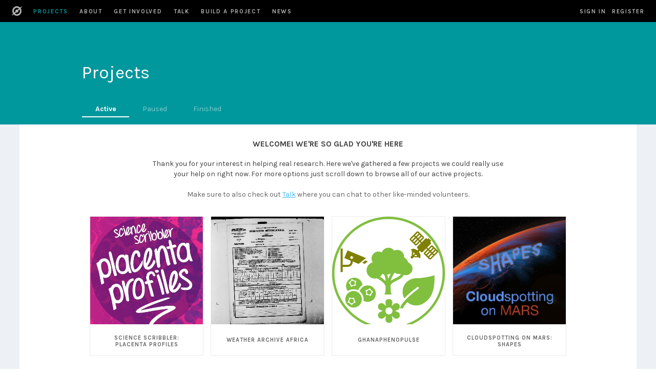

--- FILE ---
content_type: text/html
request_url: https://www.zooniverse.org/projects
body_size: 1526
content:
<!doctype html><html><head><meta charset="utf-8"/><meta name="viewport" content="width=device-width,initial-scale=1"/><meta name="zooniverse:deployed_commit" content="41dda40"><meta name="zooniverse:build_env" content="production"><meta name="zooniverse:build_date" content="Tue Jan 20 2026 19:17:11 GMT+0000 (Coordinated Universal Time)"><link rel="icon" sizes="any" href="https://www.zooniverse.org/icon.svg"><link rel="apple-touch-icon" href="https://www.zooniverse.org/touch-icon.png"><link rel="stylesheet" href="https://maxcdn.bootstrapcdn.com/font-awesome/4.5.0/css/font-awesome.min.css"/><link rel="stylesheet" href="https://fonts.googleapis.com/css?family=Karla:400,700"/><link rel="stylesheet" href="https://fonts.googleapis.com/css?family=Oswald:300,400"><meta name="google-site-verification" content="tyBkq-vex3K4iLZ9vGxxQogvGqFhqiHtv3PC5QRBVp8"/><meta property="og:type" content="website"/><meta property="og:title" content="Zooniverse"/><meta property="og:description" content="The Zooniverse is the world’s largest and most popular platform for people-powered research."/><meta property="og:image" content="https://static.zooniverse.org/assets/zooniverse-icon-web-black.png"/><meta name="twitter:card" content="summary"/><meta name="twitter:image" content="https://static.zooniverse.org/assets/zooniverse-icon-web-black.png"/><link href="/vendor-3bc09281047922f4fabc.css" rel="stylesheet"><link href="/main-43ff15e1d84a1aa4074e.css" rel="stylesheet"></head><body><noscript><p style="text-align: center;">Sorry, it looks like you have JavaScript disabled. <strong><a href="http://enable-javascript.com/">Learn how to enable it.</a></strong></p></noscript><script>if (typeof SVGElement === 'undefined' || (new XMLHttpRequest()).withCredentials !== false) {
        document.write([
          '<p style="text-align: center;">',
            'Sorry, it looks like your browser is too old to run this app.',
            '<strong><a href="http://browsehappy.com/">Check out your upgrade options.</a></strong>',
            '<small><em><a href="https://www.whatismybrowser.com/guides/why-should-i-update-my-web-browser">Why?</a></em></small>',
          '</p>',
        ].join('\n'));
      }</script><li id="talk-sticky-placeholder" class="talk-sticky-placeholder fa fa-bars" style="display: none"></li><noscript><iframe src="//www.googletagmanager.com/ns.html?id=GTM-WDW6V4" height="0" width="0" style="display:none;visibility:hidden"></iframe></noscript><script>(function(w,d,s,l,i){w[l]=w[l]||[];w[l].push({'gtm.start':
    new Date().getTime(),event:'gtm.js'});var f=d.getElementsByTagName(s)[0],
    j=d.createElement(s),dl=l!='dataLayer'?'&l='+l:'';j.async=true;j.src=
    '//www.googletagmanager.com/gtm.js?id='+i+dl;f.parentNode.insertBefore(j,f);
    })(window,document,'script','dataLayer','GTM-WDW6V4');</script><i id="font-awesome-test" class="fa" style="opacity: 0; pointer-events: none; position: absolute;"></i><script>addEventListener('DOMContentLoaded', function() {
        var testIcon = document.getElementById('font-awesome-test');
        var testIconFontFamily = getComputedStyle(testIcon).fontFamily;
        if (testIconFontFamily !== 'FontAwesome') {
          var fallbackLinkTag = '<link rel="stylesheet" href="/font-awesome/css/font-awesome.min.css" />';
          document.head.insertAdjacentHTML('beforeEnd', fallbackLinkTag);
        }
        testIcon.parentNode.removeChild(testIcon);
      });</script><div id="panoptes-main-container"></div><script>('assign' in Object) || document.write('<script src="/fallback-polyfills.js"></'+'script>');</script><script defer="defer" src="/vendor-da8fc8183eb67a19c8c0.js"></script><script defer="defer" src="/main-4078d2ae9ea55aab97eb.js"></script></body></html>

--- FILE ---
content_type: text/css
request_url: https://www.zooniverse.org/main-43ff15e1d84a1aa4074e.css
body_size: 39472
content:

button::-moz-focus-inner {
  border: 0;
  padding: 0;
}

@-moz-document url-prefix() {
  button:focus {
    outline: 1px dotted;
  }
}
.secret-button,.standard-button,.major-button,.minor-button,.minor-button.active,.pill-button,.on-home-page .standard-button,.on-landing-page .standard-button,.ghost-button,.link-button,.media-icon-delete-button,.modal-form-trigger,.modal-dialog-toolbar-button,.dialog-controls button,.markdown-editor-controls button,.about-tabs,.tabbed-content-tab,.collections-page .collection__select-subjects-button,.collections-page .collections-show .collection-subject-viewer__button--cover,.collections-create-form .collection-create-form-actions button,.pulsar-hunters-feedback button,.classify-page__theme-button,.classifier .subject-frame-pip,.classifier .warning-banner,.field-guide-pullout-toggle,.field-guide-header-button,.field-guide-menu-item,.step-through-direction,.survey-identification-remove,.survey-task-chooser-characteristics .modal-form-trigger,.survey-task-chooser-characteristic-menu .survey-task-chooser-characteristic-clear-button,.survey-task-chooser-characteristic-value,.survey-task-chooser-choice-button,.survey-task-chooser-characteristic-clear-button,.survey-task-image-flipper-pip,.survey-task-choice-confusions .modal-form-trigger,.survey-task-confusions-modal .dropdown-form .survey-task-choice-confusion-buttons button,.dropdown-task-list-item-edit-button,.dropdown-task-list-item-reset-button,.grid-button-tab,.grid-button-template,.template-select .template-form-button,.classification-task-summary .toggle-more,.classification-task-summary-with-feedback .toggle-more,.field-guide-editor-article-button,.field-guide-editor-article-list-item-remove-button,.project-modal-step-editor-container .project-modal-step-list .project-modal-step-list-item .project-modal-step-list-item-button,.project-modal-step-editor-container .project-modal-step-list .project-modal-step-list-item .project-modal-step-list-item-remove-button,.workflow-choice-editor .workflow-choice-remove-button,.workflow-choice-add-button,.talk .button,.talk button:not(.link-style),.talk button.link-style,.user-profile .private-message-page .block-user .block-button,.paginator > button{background:transparent;border:0;color:inherit;cursor:pointer;display:inline-block;font:inherit;line-height:inherit;margin:0;padding:0;position:relative;text-decoration:none}.secret-button:disabled,.standard-button:disabled,.major-button:disabled,.minor-button:disabled,.minor-button.active:disabled,.pill-button:disabled,.on-home-page .standard-button:disabled,.on-landing-page .standard-button:disabled,.ghost-button:disabled,.link-button:disabled,.media-icon-delete-button:disabled,.modal-form-trigger:disabled,.modal-dialog-toolbar-button:disabled,.dialog-controls button:disabled,.markdown-editor-controls button:disabled,.about-tabs:disabled,.tabbed-content-tab:disabled,.collections-page .collection__select-subjects-button:disabled,.collections-page .collections-show .collection-subject-viewer__button--cover:disabled,.collections-create-form .collection-create-form-actions button:disabled,.pulsar-hunters-feedback button:disabled,.classify-page__theme-button:disabled,.classifier .subject-frame-pip:disabled,.classifier .warning-banner:disabled,.field-guide-pullout-toggle:disabled,.field-guide-header-button:disabled,.field-guide-menu-item:disabled,.step-through-direction:disabled,.survey-identification-remove:disabled,.survey-task-chooser-characteristics .modal-form-trigger:disabled,.survey-task-chooser-characteristic-menu .survey-task-chooser-characteristic-clear-button:disabled,.survey-task-chooser-characteristic-value:disabled,.survey-task-chooser-choice-button:disabled,.survey-task-chooser-characteristic-clear-button:disabled,.survey-task-image-flipper-pip:disabled,.survey-task-choice-confusions .modal-form-trigger:disabled,.survey-task-confusions-modal .dropdown-form .survey-task-choice-confusion-buttons button:disabled,.dropdown-task-list-item-edit-button:disabled,.dropdown-task-list-item-reset-button:disabled,.grid-button-tab:disabled,.grid-button-template:disabled,.template-select .template-form-button:disabled,.classification-task-summary .toggle-more:disabled,.classification-task-summary-with-feedback .toggle-more:disabled,.field-guide-editor-article-button:disabled,.field-guide-editor-article-list-item-remove-button:disabled,.project-modal-step-editor-container .project-modal-step-list .project-modal-step-list-item .project-modal-step-list-item-button:disabled,.project-modal-step-editor-container .project-modal-step-list .project-modal-step-list-item .project-modal-step-list-item-remove-button:disabled,.workflow-choice-editor .workflow-choice-remove-button:disabled,.workflow-choice-add-button:disabled,.talk .button:disabled,.talk button:not(.link-style):disabled,.talk button.link-style:disabled,.user-profile .private-message-page .block-user .block-button:disabled,.paginator > button:disabled,.secret-button[data-disabled],.standard-button[data-disabled],.major-button[data-disabled],.minor-button[data-disabled],.minor-button.active[data-disabled],.pill-button[data-disabled],.on-home-page .standard-button[data-disabled],.on-landing-page .standard-button[data-disabled],.ghost-button[data-disabled],.link-button[data-disabled],.media-icon-delete-button[data-disabled],.modal-form-trigger[data-disabled],.modal-dialog-toolbar-button[data-disabled],.dialog-controls button[data-disabled],.markdown-editor-controls button[data-disabled],.about-tabs[data-disabled],.tabbed-content-tab[data-disabled],.collections-page .collection__select-subjects-button[data-disabled],.collections-page .collections-show .collection-subject-viewer__button--cover[data-disabled],.collections-create-form .collection-create-form-actions button[data-disabled],.pulsar-hunters-feedback button[data-disabled],.classify-page__theme-button[data-disabled],.classifier .subject-frame-pip[data-disabled],.classifier .warning-banner[data-disabled],.field-guide-pullout-toggle[data-disabled],.field-guide-header-button[data-disabled],.field-guide-menu-item[data-disabled],.step-through-direction[data-disabled],.survey-identification-remove[data-disabled],.survey-task-chooser-characteristics .modal-form-trigger[data-disabled],.survey-task-chooser-characteristic-menu .survey-task-chooser-characteristic-clear-button[data-disabled],.survey-task-chooser-characteristic-value[data-disabled],.survey-task-chooser-choice-button[data-disabled],.survey-task-chooser-characteristic-clear-button[data-disabled],.survey-task-image-flipper-pip[data-disabled],.survey-task-choice-confusions .modal-form-trigger[data-disabled],.survey-task-confusions-modal .dropdown-form .survey-task-choice-confusion-buttons button[data-disabled],.dropdown-task-list-item-edit-button[data-disabled],.dropdown-task-list-item-reset-button[data-disabled],.grid-button-tab[data-disabled],.grid-button-template[data-disabled],.template-select .template-form-button[data-disabled],.classification-task-summary .toggle-more[data-disabled],.classification-task-summary-with-feedback .toggle-more[data-disabled],.field-guide-editor-article-button[data-disabled],.field-guide-editor-article-list-item-remove-button[data-disabled],.project-modal-step-editor-container .project-modal-step-list .project-modal-step-list-item .project-modal-step-list-item-button[data-disabled],.project-modal-step-editor-container .project-modal-step-list .project-modal-step-list-item .project-modal-step-list-item-remove-button[data-disabled],.workflow-choice-editor .workflow-choice-remove-button[data-disabled],.workflow-choice-add-button[data-disabled],.talk .button[data-disabled],.talk button:not(.link-style)[data-disabled],.talk button.link-style[data-disabled],.user-profile .private-message-page .block-user .block-button[data-disabled],.paginator > button[data-disabled]{cursor:inherit;opacity:.3;pointer-events:none}.secret-button[data-busy]::after,.standard-button[data-busy]::after,.major-button[data-busy]::after,.minor-button[data-busy]::after,.minor-button.active[data-busy]::after,.pill-button[data-busy]::after,.on-home-page .standard-button[data-busy]::after,.on-landing-page .standard-button[data-busy]::after,.ghost-button[data-busy]::after,.link-button[data-busy]::after,.media-icon-delete-button[data-busy]::after,.modal-form-trigger[data-busy]::after,.modal-dialog-toolbar-button[data-busy]::after,.dialog-controls button[data-busy]::after,.markdown-editor-controls button[data-busy]::after,.about-tabs[data-busy]::after,.tabbed-content-tab[data-busy]::after,.collections-page .collection__select-subjects-button[data-busy]::after,.collections-page .collections-show .collection-subject-viewer__button--cover[data-busy]::after,.collections-create-form .collection-create-form-actions button[data-busy]::after,.pulsar-hunters-feedback button[data-busy]::after,.classify-page__theme-button[data-busy]::after,.classifier .subject-frame-pip[data-busy]::after,.classifier .warning-banner[data-busy]::after,.field-guide-pullout-toggle[data-busy]::after,.field-guide-header-button[data-busy]::after,.field-guide-menu-item[data-busy]::after,.step-through-direction[data-busy]::after,.survey-identification-remove[data-busy]::after,.survey-task-chooser-characteristics .modal-form-trigger[data-busy]::after,.survey-task-chooser-characteristic-menu .survey-task-chooser-characteristic-clear-button[data-busy]::after,.survey-task-chooser-characteristic-value[data-busy]::after,.survey-task-chooser-choice-button[data-busy]::after,.survey-task-chooser-characteristic-clear-button[data-busy]::after,.survey-task-image-flipper-pip[data-busy]::after,.survey-task-choice-confusions .modal-form-trigger[data-busy]::after,.survey-task-confusions-modal .dropdown-form .survey-task-choice-confusion-buttons button[data-busy]::after,.dropdown-task-list-item-edit-button[data-busy]::after,.dropdown-task-list-item-reset-button[data-busy]::after,.grid-button-tab[data-busy]::after,.grid-button-template[data-busy]::after,.template-select .template-form-button[data-busy]::after,.classification-task-summary .toggle-more[data-busy]::after,.classification-task-summary-with-feedback .toggle-more[data-busy]::after,.field-guide-editor-article-button[data-busy]::after,.field-guide-editor-article-list-item-remove-button[data-busy]::after,.project-modal-step-editor-container .project-modal-step-list .project-modal-step-list-item .project-modal-step-list-item-button[data-busy]::after,.project-modal-step-editor-container .project-modal-step-list .project-modal-step-list-item .project-modal-step-list-item-remove-button[data-busy]::after,.workflow-choice-editor .workflow-choice-remove-button[data-busy]::after,.workflow-choice-add-button[data-busy]::after,.talk .button[data-busy]::after,.talk button:not(.link-style)[data-busy]::after,.talk button.link-style[data-busy]::after,.user-profile .private-message-page .block-user .block-button[data-busy]::after,.paginator > button[data-busy]::after{animation:busy-button-animation 1s linear infinite alternate;background:linear-gradient(90deg,rgba(128,128,128,0),rgba(128,128,128,0.2),rgba(128,128,128,0));bottom:0;content:"";left:0;position:absolute;top:0;right:0}.form-label,.nav-list-header{font-size:.7em;font-weight:bold;letter-spacing:.1em;opacity:.7;text-transform:uppercase}.approval-status{display:block}.project-about-page .team-list-item .project-role,.talk .talk-latest-comment-link .talk-display-roles .project-role,.talk .talk-comment-author .project-role{background:#555;border-radius:2px;color:#fff;font-size:.5em;font-weight:bold;letter-spacing:.05em;margin:0 .3em;padding:.1em .4em;text-transform:uppercase}.project-announcement-banner,.classify-page .classifier-announcement-banner,.classify-page .anouncement-banner--group{border:2px solid;border-radius:.2em;box-shadow:0 2px 4px rgba(0,0,0,0.3);box-sizing:border-box;color:#fff;margin:0 3vw;padding:0 1.5vw;text-align:center}.collections-card-list,.project-card-list{display:flex;flex-direction:row;flex-wrap:wrap;justify-content:center;max-width:1200px;margin:0 auto;text-align:center;overflow:hidden;position:relative;font-size:14px;margin-top:2.33em}.collection-card,.project-card{background-position:50% 0;background-size:cover;border:solid thin #ebebeb;display:inline-block;margin:0 .5em 1em;max-width:220px;overflow:hidden;text-align:left;text-decoration:none;height:270px;position:relative}.collection-card .details,.project-card .details{background:#fff;box-sizing:border-box;color:#404040;display:flex;flex-direction:column;bottom:0;left:0;right:0;position:absolute;transition:height .5s ease}:hover > .collection-card .details,:hover > .project-card .details,:focus > .collection-card .details,:focus > .project-card .details{height:175px}.collection-card .description,.project-card .description{color:#646464;font-size:.9em;height:150px;overflow:hidden}.color-label{display:inline;border-radius:2px;font-size:.5em;font-weight:bold;letter-spacing:.05em;margin:0 .3em;padding:0 .3em;vertical-align:middle;text-transform:uppercase;pointer-events:none}.color-label.green{border:1px solid #008000;color:#008000}.color-label.red{border:1px solid #f00;color:#f00}.color-label.orange{border:1px solid #ffa500;color:#ffa500}.color-label.blue{border:1px solid #00f;color:#00f}.color-label.yellow{border:1px solid #ff0;color:#ffa500}@-moz-keyframes busy-animation{from{background-position:0 0}to{background-position:1em 0}}@-webkit-keyframes busy-animation{from{background-position:0 0}to{background-position:1em 0}}@-o-keyframes busy-animation{from{background-position:0 0}to{background-position:1em 0}}@keyframes busy-animation{from{background-position:0 0}to{background-position:1em 0}}@font-face{font-family:"zoo-font";src:url([data-uri]) format('woff');font-weight:normal;font-style:normal}[data-icon]:before{content:attr(data-icon)}[data-icon]:before,.filmstrip--disciplines__discipline-card__icon-arts:before,.filmstrip--disciplines__discipline-card__icon-astronomy:before,.filmstrip--disciplines__discipline-card__icon-biology:before,.filmstrip--disciplines__discipline-card__icon-climate:before,.filmstrip--disciplines__discipline-card__icon-history:before,.filmstrip--disciplines__discipline-card__icon-humanitarian:before,.filmstrip--disciplines__discipline-card__icon-language:before,.filmstrip--disciplines__discipline-card__icon-literature:before,.filmstrip--disciplines__discipline-card__icon-medicine:before,.filmstrip--disciplines__discipline-card__icon-nature:before,.filmstrip--disciplines__discipline-card__icon-physics:before,.filmstrip--disciplines__discipline-card__icon-social-science:before,.filmstrip--disciplines__discipline-card__icon-zooniverse-logo:before{display:inline-block;font-family:"zoo-font";font-style:normal;font-weight:normal;font-variant:normal;line-height:1;text-decoration:inherit;text-rendering:optimizeLegibility;text-transform:none;-moz-osx-font-smoothing:grayscale;-webkit-font-smoothing:antialiased;-webkit-font-smoothing:antialiased}.filmstrip--disciplines__discipline-card__icon-arts:before{content:"\f12e"}.filmstrip--disciplines__discipline-card__icon-astronomy:before{content:"\f12f"}.filmstrip--disciplines__discipline-card__icon-biology:before{content:"\f124"}.filmstrip--disciplines__discipline-card__icon-climate:before{content:"\f125"}.filmstrip--disciplines__discipline-card__icon-history:before{content:"\f126"}.filmstrip--disciplines__discipline-card__icon-humanitarian:before{content:"\f127"}.filmstrip--disciplines__discipline-card__icon-language:before{content:"\f128"}.filmstrip--disciplines__discipline-card__icon-literature:before{content:"\f129"}.filmstrip--disciplines__discipline-card__icon-medicine:before{content:"\f130"}.filmstrip--disciplines__discipline-card__icon-nature:before{content:"\f12b"}.filmstrip--disciplines__discipline-card__icon-physics:before{content:"\f12c"}.filmstrip--disciplines__discipline-card__icon-social-science:before{content:"\f131"}.filmstrip--disciplines__discipline-card__icon-zooniverse-logo:before{content:"\f121"}
.rtl{direction:rtl}body{margin:0}[role="button"]:hover{cursor:pointer}.panoptes-main{display:-webkit-box;display:-moz-box;display:-webkit-flex;display:-ms-flexbox;display:box;display:flex;-webkit-box-flex:1;-moz-box-flex:1;-o-box-flex:1;box-flex:1;-webkit-flex:1 0 auto;-ms-flex:1 0 auto;flex:1 0 auto;-webkit-box-orient:vertical;-moz-box-orient:vertical;-o-box-orient:vertical;-webkit-flex-direction:column;-ms-flex-direction:column;flex-direction:column;min-height:100vh}.main-content{display:-webkit-box;display:-moz-box;display:-webkit-flex;display:-ms-flexbox;display:box;display:flex;-webkit-box-flex:1;-moz-box-flex:1;-o-box-flex:1;box-flex:1;-webkit-flex:1 0 auto;-ms-flex:1 0 auto;flex:1 0 auto;-webkit-box-orient:vertical;-moz-box-orient:vertical;-o-box-orient:vertical;-webkit-flex-direction:column;-ms-flex-direction:column;flex-direction:column}.content-container,.tutorial-steps .tutorial-step .media-card-content,.notification-section{margin:1.5em 3vw}.columns-container{display:-webkit-box;display:-moz-box;display:-webkit-flex;display:-ms-flexbox;display:box;display:flex}.columns-container.inline{-webkit-box-align:baseline;-moz-box-align:baseline;-o-box-align:baseline;-ms-flex-align:baseline;-webkit-align-items:baseline;align-items:baseline;-webkit-box-lines:multiple;-moz-box-lines:multiple;-o-box-lines:multiple;-webkit-flex-wrap:wrap;-ms-flex-wrap:wrap;flex-wrap:wrap}.columns-container.spread{-webkit-box-pack:justify;-moz-box-pack:justify;-o-box-pack:justify;-ms-flex-pack:justify;-webkit-justify-content:space-between;justify-content:space-between}.columns-container > :not(:last-child){margin-right:1.5vw}.columns-container > :not(hr){-webkit-box-flex:1;-moz-box-flex:1;-o-box-flex:1;box-flex:1;-webkit-flex:1 1;-ms-flex:1 1;flex:1 1}.columns-container > .column{-webkit-box-flex:5;-moz-box-flex:5;-o-box-flex:5;-ms-box-flex:5;box-flex:5;-webkit-flex-grow:5;flex-grow:5;min-width:0}.columns-container > .column img,.columns-container > .column video{max-width:100%}.columns-container > hr{border-width:0 0 0 1px;height:auto;margin-bottom:0;margin-top:0}.flex-container{display:-webkit-box;display:-moz-box;display:-webkit-flex;display:-ms-flexbox;display:box;display:flex;-webkit-box-orient:vertical;-moz-box-orient:vertical;-o-box-orient:vertical;-webkit-flex-direction:column;-ms-flex-direction:column;flex-direction:column}html{color:#404040;font:400 15px/1.5 Karla,Arial,sans-serif}html div:lang(cs){font-family:Arial,sans-serif}.attribution{font-size:.7em;opacity:.7;-ms-filter:"progid:DXImageTransform.Microsoft.Alpha(Opacity=70)";filter:alpha(opacity=70);text-align:center}.attribution:last-child{-webkit-column-span:all;column-span:all}.partners{text-align:center}.partners:last-child{-webkit-column-span:all;column-span:all}.partners img{max-width:100%}hr{border:0 solid rgba(128,128,128,0.5);border-top-width:1px;margin:1em 0}a,.link-button{color:#43bbfd;overflow-wrap:break-word;word-break:break-word}.emoji{max-height:1em}h1,h2,h3,h4,h5,h6{-webkit-font-smoothing:antialiased;font-weight:bold;margin:0}.home-page-for-user,.on-landing-page{font-size:10px}.home-page-for-user h1,.on-landing-page h1,.home-page-for-user h2,.on-landing-page h2,.home-page-for-user h3,.on-landing-page h3,.home-page-for-user h4,.on-landing-page h4,.home-page-for-user h5,.on-landing-page h5,.home-page-for-user h6,.on-landing-page h6{color:#646464}.home-page-for-user h1,.on-landing-page h1{font-size:50px}.home-page-for-user h2,.on-landing-page h2{font-size:42px}.home-page-for-user h3,.on-landing-page h3{font-size:36px}.home-page-for-user h4,.on-landing-page h4{font-size:30px}.home-page-for-user h5,.on-landing-page h5{font-size:24px;line-height:26px}.home-page-for-user h6,.on-landing-page h6{font-size:15px}.home-page-for-user p,.on-landing-page p{color:#646464;font-size:14px;-webkit-font-smoothing:antialiased}.home-page-for-user a,.on-landing-page a{font-size:14px}.home-page-for-user .dialog-container,.on-landing-page .dialog-container{font-size:15px;line-height:1.5}.home-page-for-user .on-dark h1,.on-landing-page .on-dark h1,.home-page-for-user .on-dark h2,.on-landing-page .on-dark h2,.home-page-for-user .on-dark h3,.on-landing-page .on-dark h3,.home-page-for-user .on-dark h4,.on-landing-page .on-dark h4,.home-page-for-user .on-dark h5,.on-landing-page .on-dark h5,.home-page-for-user .on-dark h6,.on-landing-page .on-dark h6{color:#fff}.home-page-for-user .on-dark p,.on-landing-page .on-dark p{color:#c1c1c1}.home-page-for-user .promo h1,.on-landing-page .promo h1,.home-page-for-user .promo h2,.on-landing-page .promo h2,.home-page-for-user .promo h3,.on-landing-page .promo h3,.home-page-for-user .promo h4,.on-landing-page .promo h4,.home-page-for-user .promo h5,.on-landing-page .promo h5,.home-page-for-user .promo h6,.on-landing-page .promo h6{color:#5a5a5a}.home-page-for-user .promo p,.on-landing-page .promo p{color:#989898}img:not([src]),img[src=""]{background-image:-webkit-linear-gradient(45deg, #69c9fd 25%, #2d9460 25%, #2d9460 50%, #69c9fd 50%, #69c9fd 75%, #2d9460 75%, #2d9460);background-image:-moz-linear-gradient(45deg, #69c9fd 25%, #2d9460 25%, #2d9460 50%, #69c9fd 50%, #69c9fd 75%, #2d9460 75%, #2d9460);background-image:-o-linear-gradient(45deg, #69c9fd 25%, #2d9460 25%, #2d9460 50%, #69c9fd 50%, #69c9fd 75%, #2d9460 75%, #2d9460);background-image:-ms-linear-gradient(45deg, #69c9fd 25%, #2d9460 25%, #2d9460 50%, #69c9fd 50%, #69c9fd 75%, #2d9460 75%, #2d9460);background-image:linear-gradient(45deg, #69c9fd 25%, #2d9460 25%, #2d9460 50%, #69c9fd 50%, #69c9fd 75%, #2d9460 75%, #2d9460);background-size:1em 1em}.app-layout{background-position:center top;background-size:cover;display:-webkit-box;display:-moz-box;display:-webkit-flex;display:-ms-flexbox;display:box;display:flex;-webkit-box-orient:vertical;-moz-box-orient:vertical;-o-box-orient:vertical;-webkit-flex-direction:column;-ms-flex-direction:column;flex-direction:column;min-height:100vh;position:relative}.app-layout__admin-indicator{border:.3em solid;-webkit-border-image:-webkit-repeating-linear-gradient(45deg, #000, #000 1%, #ff0 1%, #ff0 2%) 5;-moz-border-image:-moz-repeating-linear-gradient(45deg, #000, #000 1%, #ff0 1%, #ff0 2%) 5;-o-border-image:-o-repeating-linear-gradient(45deg, #000, #000 1%, #ff0 1%, #ff0 2%) 5;border-image:repeating-linear-gradient(45deg, #000, #000 1%, #ff0 1%, #ff0 2%) 5;-webkit-box-sizing:border-box;-moz-box-sizing:border-box;box-sizing:border-box;height:100%;left:0;pointer-events:none;position:fixed;top:0;width:100%;z-index:2}.app-layout__header{background-color:#00979d;color:#fff;width:100%}.app-layout__not-header{display:-webkit-box;display:-moz-box;display:-webkit-flex;display:-ms-flexbox;display:box;display:flex;-webkit-box-orient:vertical;-moz-box-orient:vertical;-o-box-orient:vertical;-webkit-flex-direction:column;-ms-flex-direction:column;flex-direction:column;-webkit-box-flex:1;-moz-box-flex:1;-o-box-flex:1;-ms-box-flex:1;box-flex:1;-webkit-flex-grow:1;flex-grow:1}.app-layout__main{background:#fff;color:#404040;display:-webkit-box;display:-moz-box;display:-webkit-flex;display:-ms-flexbox;display:box;display:flex;-webkit-box-orient:vertical;-moz-box-orient:vertical;-o-box-orient:vertical;-webkit-flex-direction:column;-ms-flex-direction:column;flex-direction:column;-webkit-box-flex:1;-moz-box-flex:1;-o-box-flex:1;-ms-box-flex:1;box-flex:1;-webkit-flex-grow:1;flex-grow:1;position:relative;-webkit-transform-origin:center top;-moz-transform-origin:center top;-o-transform-origin:center top;-ms-transform-origin:center top;transform-origin:center top;-webkit-transition:opacity 250ms, -webkit-transform 125ms;-moz-transition:opacity 250ms, -moz-transform 125ms;-o-transition:opacity 250ms, -o-transform 125ms;-ms-transition:opacity 250ms, -ms-transform 125ms;transition:opacity 250ms, transform 125ms}.app-layout__main--set-aside .project-page > div,.app-layout__main--set-aside .project-page > nav{opacity:.9;-ms-filter:"progid:DXImageTransform.Microsoft.Alpha(Opacity=90)";filter:alpha(opacity=90)}.app-layout__main--set-aside .project-page > .talk{opacity:1;-ms-filter:none;filter:none}.app-layout__page-header,.app-layout__page-content{padding:1em 5vw}.app-layout__footer{background:#272727;color:rgba(255,255,255,0.5)}.site-nav{-webkit-box-align:baseline;-moz-box-align:baseline;-o-box-align:baseline;-ms-flex-align:baseline;-webkit-align-items:baseline;align-items:baseline;background:#000;display:-webkit-box;display:-moz-box;display:-webkit-flex;display:-ms-flexbox;display:box;display:flex;font-size:.75em;padding:.5em 1em;position:relative}.site-nav__main-links{display:-webkit-box;display:-moz-box;display:-webkit-flex;display:-ms-flexbox;display:box;display:flex;-webkit-box-lines:multiple;-moz-box-lines:multiple;-o-box-lines:multiple;-webkit-flex-wrap:wrap;-ms-flex-wrap:wrap;flex-wrap:wrap;-webkit-box-pack:start;-moz-box-pack:start;-o-box-pack:start;-ms-flex-pack:start;-webkit-justify-content:flex-start;justify-content:flex-start}.site-nav__main-links--vertical{-webkit-box-orient:vertical;-moz-box-orient:vertical;-o-box-orient:vertical;-webkit-flex-direction:column;-ms-flex-direction:column;flex-direction:column}.site-nav__link{border-bottom:2px solid transparent;color:#b2b2b2;display:inline-block;font-size:1em;font-weight:700;letter-spacing:.15em;margin:.5em 1em 0 1em;padding-bottom:.3em;opacity:1;-ms-filter:none;filter:none;text-decoration:inherit;text-transform:uppercase;white-space:nowrap}.site-nav__link:hover{border-bottom-color:#00979d;position:relative;z-index:1}.site-nav__link--active{color:#00979d;opacity:1;-ms-filter:none;filter:none}.site-nav__inbox-link{position:relative}.site-nav__inbox-link--unread{color:#addde0;font-weight:bold}.site-nav__link-buncher{display:inline-block;margin:0 -.5em}.site-nav__user-avatar{margin:-.3em 0}.site-nav__modal{text-align:right}.site-nav__modal.modal-form-underlay{background:transparent;z-index:1}.site-nav__modal div .site-nav__link,.site-nav__modal span .site-nav__link{border-bottom:none;-webkit-box-sizing:border-box;-moz-box-sizing:border-box;box-sizing:border-box;color:#fff;font-size:.75em;font-weight:600;letter-spacing:.1em;margin:0;padding:1em 2.5em;text-transform:uppercase;width:100%}.site-nav__modal div .site-nav__link:focus,.site-nav__modal span .site-nav__link:focus{background:rgba(255,255,255,0.4);outline:none}.site-nav__modal div .site-nav__link:hover,.site-nav__modal span .site-nav__link:hover{background:rgba(255,255,255,0.2)}.site-nav__modal .secret-button{-webkit-box-sizing:border-box;-moz-box-sizing:border-box;box-sizing:border-box;text-align:right;width:100%}.site-nav__modal .secret-button:focus{background:rgba(255,255,255,0.3);outline:none}.site-nav__modal.modal-form{background-color:#00979d;border-radius:0}.site-nav__modal.modal-form-pointer{background:transparent}.site-nav .account-bar,.site-nav .login-bar{margin-left:auto;z-index:2}.app-footer{font-size:14px}.app-footer a{color:rgba(255,255,255,0.5);text-decoration:none}.app-footer a:hover{color:rgba(255,255,255,0.7)}.app-footer__upper{display:-webkit-box;display:-moz-box;display:-webkit-flex;display:-ms-flexbox;display:box;display:flex;-webkit-box-lines:multiple;-moz-box-lines:multiple;-o-box-lines:multiple;-webkit-flex-wrap:wrap;-ms-flex-wrap:wrap;flex-wrap:wrap;-webkit-box-pack:justify;-moz-box-pack:justify;-o-box-pack:justify;-ms-flex-pack:justify;-webkit-justify-content:space-between;justify-content:space-between;margin:0 auto;max-width:960px;padding:2em 5vw 1em}.app-footer__brand{-webkit-flex-basis:30%;flex-basis:30%;margin:0 2em 1em 0}.app-footer__nav-lists{display:-webkit-box;display:-moz-box;display:-webkit-flex;display:-ms-flexbox;display:box;display:flex;-webkit-box-flex:1;-moz-box-flex:1;-o-box-flex:1;box-flex:1;-webkit-flex:1 1 auto;-ms-flex:1 1 auto;flex:1 1 auto;-webkit-box-lines:multiple;-moz-box-lines:multiple;-o-box-lines:multiple;-webkit-flex-wrap:wrap;-ms-flex-wrap:wrap;flex-wrap:wrap;-webkit-box-pack:justify;-moz-box-pack:justify;-o-box-pack:justify;-ms-flex-pack:justify;-webkit-justify-content:space-between;justify-content:space-between}.app-footer__nav-list{-webkit-box-flex:1;-moz-box-flex:1;-o-box-flex:1;box-flex:1;-webkit-flex:0 0 auto;-ms-flex:0 0 auto;flex:0 0 auto;margin:0 2em 1em 0;padding:0}.app-footer__nav-list > li{display:block}.app-footer__nav-list--social{white-space:nowrap}.app-footer__nav-list--social > li{display:inline-block;margin:0 .5em}.app-footer__sole{background:rgba(0,0,0,0.2);font-size:.8em;padding:2em 0;text-align:center;width:100%}.footer-admin-toggle{display:inline-block;color:#fff;margin-left:-1em;padding:.5em 1em}.footer-admin-toggle--active{background:#f00}.standard-table,.markdown table{border-spacing:0}.standard-table.full,.markdown table.full{width:100%}.standard-table th,.markdown table th{opacity:.6;-ms-filter:"progid:DXImageTransform.Microsoft.Alpha(Opacity=60)";filter:alpha(opacity=60);text-align:left}.standard-table th,.markdown table th,.standard-table td,.markdown table td{border-bottom:1px solid rgba(128,128,128,0.3);padding:.3em 1vw .3em 0;vertical-align:top}.standard-table tr:last-child > th,.markdown table tr:last-child > th,.standard-table tr:last-child > td,.markdown table tr:last-child > td{border-bottom:0}.standard-button,.major-button,.minor-button,.minor-button.active,.collections-create-form .collection-create-form-actions button,.classification-task-summary .toggle-more,.classification-task-summary-with-feedback .toggle-more,.talk .button,.talk button:not(.link-style),.user-profile .private-message-page .block-user .block-button{background:#43bbfd;color:#fff;padding:.4em 1.4em;text-align:center}.standard-button:focus,.major-button:focus,.minor-button:focus,.minor-button.active:focus,.collections-create-form .collection-create-form-actions button:focus,.classification-task-summary .toggle-more:focus,.classification-task-summary-with-feedback .toggle-more:focus,.talk .button:focus,.talk button:not(.link-style):focus,.user-profile .private-message-page .block-user .block-button:focus,.standard-button:hover,.major-button:hover,.minor-button:hover,.minor-button.active:hover,.collections-create-form .collection-create-form-actions button:hover,.classification-task-summary .toggle-more:hover,.classification-task-summary-with-feedback .toggle-more:hover,.talk .button:hover,.talk button:not(.link-style):hover,.user-profile .private-message-page .block-user .block-button:hover{background:#69c9fd}.standard-button:disabled,.major-button:disabled,.minor-button:disabled,.minor-button.active:disabled,.collections-create-form .collection-create-form-actions button:disabled,.classification-task-summary .toggle-more:disabled,.classification-task-summary-with-feedback .toggle-more:disabled,.talk .button:disabled,.talk button:not(.link-style):disabled,.user-profile .private-message-page .block-user .block-button:disabled{pointer-events:none}.standard-button.full,.major-button.full,.minor-button.full,.minor-button.active.full,.collections-create-form .collection-create-form-actions button.full,.classification-task-summary .toggle-more.full,.classification-task-summary-with-feedback .toggle-more.full,.talk .button.full,.talk button:not(.link-style).full,.user-profile .private-message-page .block-user .block-button.full{display:block;width:100%}.major-button{background:#38b978;font-weight:bold}.major-button:focus,.major-button:hover{background:#5acd93}.minor-button{color:#404040;background:#ececec}.minor-button:focus,.minor-button:hover{background:#f6f6f6}.pill-button{border-radius:1em;-webkit-box-shadow:0 0 1px inset;box-shadow:0 0 1px inset;display:inline-block;font-size:.7em;line-height:1.2;padding:0 .8em 0 .5em;vertical-align:middle}.on-home-page .secret-button,.on-landing-page .secret-button{font-size:14px}.on-home-page .standard-button,.on-landing-page .standard-button{background:#00979d;color:#fff;font-size:14px;padding:1em}.on-home-page .standard-button:focus,.on-landing-page .standard-button:focus,.on-home-page .standard-button:hover,.on-landing-page .standard-button:hover{background:#00dbe4}.on-home-page .standard-button:disabled,.on-landing-page .standard-button:disabled{pointer-events:none}.on-home-page .standard-button.full,.on-landing-page .standard-button.full{display:block;width:100%}.on-home-page .standard-button.x-large,.on-landing-page .standard-button.x-large{font-weight:700;width:250px}.on-home-page .standard-button.large,.on-landing-page .standard-button.large{width:160px}.on-home-page .standard-button.medium,.on-landing-page .standard-button.medium{width:120px}.on-home-page .standard-button.small,.on-landing-page .standard-button.small{width:80px}.on-home-page .standard-button.project-card-button,.on-landing-page .standard-button.project-card-button{font-size:14px}.on-all-projects-page .standard-button .project-card-button{font-size:14px}.ghost-button{background:transparent;border:3px solid #00979d;color:#00979d;position:static}.ghost-button:focus,.ghost-button:hover{background:#00979d;color:#fff}.link-button{text-decoration:underline}.auto-save[data-waiting]{background:rgba(128,128,128,0.05)}.auto-save[data-busy]{background-image:-webkit-linear-gradient(45deg, rgba(128,128,128,0.3) 25%, transparent 25%, transparent 50%, rgba(128,128,128,0.3) 50%, rgba(128,128,128,0.3) 75%, transparent 75%, transparent);background-image:-moz-linear-gradient(45deg, rgba(128,128,128,0.3) 25%, transparent 25%, transparent 50%, rgba(128,128,128,0.3) 50%, rgba(128,128,128,0.3) 75%, transparent 75%, transparent);background-image:-o-linear-gradient(45deg, rgba(128,128,128,0.3) 25%, transparent 25%, transparent 50%, rgba(128,128,128,0.3) 50%, rgba(128,128,128,0.3) 75%, transparent 75%, transparent);background-image:-ms-linear-gradient(45deg, rgba(128,128,128,0.3) 25%, transparent 25%, transparent 50%, rgba(128,128,128,0.3) 50%, rgba(128,128,128,0.3) 75%, transparent 75%, transparent);background-image:linear-gradient(45deg, rgba(128,128,128,0.3) 25%, transparent 25%, transparent 50%, rgba(128,128,128,0.3) 50%, rgba(128,128,128,0.3) 75%, transparent 75%, transparent);background-size:1em 1em;-webkit-animation:busy-animation 1s linear infinite;-moz-animation:busy-animation 1s linear infinite;-o-animation:busy-animation 1s linear infinite;-ms-animation:busy-animation 1s linear infinite;animation:busy-animation 1s linear infinite}.auto-save[data-success]{background:rgba(0,255,0,0.2)}.auto-save[data-error]{background:rgba(255,0,0,0.2)}.standard-input,.markdown-editor-input{border:1px solid;border-radius:2px;-webkit-box-shadow:1px 2px 5px -1px rgba(0,0,0,0.2) inset;box-shadow:1px 2px 5px -1px rgba(0,0,0,0.2) inset;-webkit-box-sizing:border-box;-moz-box-sizing:border-box;box-sizing:border-box;font:inherit;padding:.5em 1vw}.standard-input:disabled,.markdown-editor-input:disabled{opacity:.5;-ms-filter:"progid:DXImageTransform.Microsoft.Alpha(Opacity=50)";filter:alpha(opacity=50)}.standard-input.full,.markdown-editor-input.full{display:block;width:100%}.form-help{color:#646464}.form-help.info{font-style:italic}.form-help.error{color:#f00}.form-help.warning{color:#ff4500}.form-help.success{color:#008000}.form-help.right-align{text-align:right}.form-separator{display:block;margin-bottom:1em}select.multiline-select{width:100%;margin-top:1em;margin-bottom:1em}.embed-responsive iframe{max-height:390px;max-width:600px;width:100%}.markdown video{max-width:100%}.upload-drop-target{background:rgba(128,128,128,0.1);border:1px dashed rgba(128,128,128,0.3);border-radius:5px;cursor:pointer;display:block;font-size:.8em;padding:1em 2.5vw}.media-area{background:rgba(128,128,128,0.1);border:1px solid rgba(128,128,128,0.2);border-radius:5px;overflow:auto;padding:.5em .5em 1em;text-align:center}.file-drop-target{border:2px dashed transparent;border-radius:3px}.file-drop-target[data-can-drop]{border-color:#43bbfd}.media-area-list{-webkit-box-align:baseline;-moz-box-align:baseline;-o-box-align:baseline;-ms-flex-align:baseline;-webkit-align-items:baseline;align-items:baseline;display:-webkit-box;display:-moz-box;display:-webkit-flex;display:-ms-flexbox;display:box;display:flex;-webkit-box-lines:multiple;-moz-box-lines:multiple;-o-box-lines:multiple;-webkit-flex-wrap:wrap;-ms-flex-wrap:wrap;flex-wrap:wrap;-webkit-box-pack:center;-moz-box-pack:center;-o-box-pack:center;-ms-flex-pack:center;-webkit-justify-content:center;justify-content:center;margin:0;padding:0}.media-area-item{display:block;-webkit-flex-basis:25ch;flex-basis:25ch;margin:1px;padding:.5em}.media-icon{font-size:12px;text-align:center}.media-icon-thumbnail{-webkit-box-shadow:0 3px 10px -3px rgba(0,0,0,0.5);box-shadow:0 3px 10px -3px rgba(0,0,0,0.5)}.media-icon-thumbnail-container{display:inline-block;position:relative}.media-icon-delete-button{background:#808080;border-radius:50%;color:#fff;font-size:16px;height:1em;line-height:1;position:absolute;right:-.5em;top:-.3em;width:1em}.media-icon-thumbnail{font-size:12px}.media-icon-markdown{border:0;background:transparent;color:inherit;font:inherit;font-size:10px;height:4.2em;white-space:pre;width:100%}.media-area-add-button{border:2px dashed;border-radius:5px;color:#43bbfd;display:inline-block}.media-area-add-button:active{color:#000}.image-selector{background:rgba(128,128,128,0.2);border:1px solid rgba(128,128,128,0.4);border-radius:5px;min-height:30px;overflow:hidden}.avatar{border-radius:50%;height:1.2em;vertical-align:-.3em}@media (max-width:600px){.modal-form-trigger .site-nav__link strong{display:inline-block;max-width:8.5em;overflow:hidden;-o-text-overflow:ellipsis;text-overflow:ellipsis;vertical-align:bottom}}.modal-form-underlay{background:rgba(128,128,128,0.2);z-index:10}.modal-form-pointer{background:#fff;-webkit-box-shadow:0 0 5px rgba(0,0,0,0.3);box-shadow:0 0 5px rgba(0,0,0,0.3);height:1em;-webkit-transform:translateX(.3em) rotate(45deg);-moz-transform:translateX(.3em) rotate(45deg);-o-transform:translateX(.3em) rotate(45deg);-ms-transform:translateX(.3em) rotate(45deg);transform:translateX(.3em) rotate(45deg);width:1em;z-index:-1}.modal-form{background:#fff;border-radius:3px;-webkit-box-shadow:0 5px 15px -5px rgba(0,0,0,0.5);box-shadow:0 5px 15px -5px rgba(0,0,0,0.5);color:#000;font-size:14px;margin:.5em 3vw;max-width:65%;padding:.5em 1em}.modal-form.site-nav__modal{margin:.5em 0 .5em 2.25em;padding:0}.modal-dialog-toolbar{bottom:100%;margin-bottom:.5em;position:absolute;right:0}.modal-dialog-toolbar-button{background:rgba(0,0,0,0.5);border-radius:2em;color:#fff;height:1em;font-size:2em;line-height:1;min-width:1em;text-shadow:0 2px 4px #000}.modal-dialog-toolbar-button:hover{background:rgba(0,0,0,0.8)}.modal-dialog-toolbar-button:active{background:#000}.dialog-container{position:relative;z-index:10}.dialog-underlay{-webkit-box-align:center;-moz-box-align:center;-o-box-align:center;-ms-flex-align:center;-webkit-align-items:center;align-items:center;background:rgba(0,0,0,0.6);color:#fff;display:-webkit-box;display:-moz-box;display:-webkit-flex;display:-ms-flexbox;display:box;display:flex;height:100%;-webkit-box-pack:center;-moz-box-pack:center;-o-box-pack:center;-ms-flex-pack:center;-webkit-justify-content:center;justify-content:center;left:0;position:fixed;top:0;width:100%;z-index:1}.dialog{background:#fff;-webkit-box-shadow:0 1px 3px -1px #000;box-shadow:0 1px 3px -1px #000;color:#000;display:-webkit-box;display:-moz-box;display:-webkit-flex;display:-ms-flexbox;display:box;display:flex;-webkit-box-orient:vertical;-moz-box-orient:vertical;-o-box-orient:vertical;-webkit-flex-direction:column;-ms-flex-direction:column;flex-direction:column;max-height:90%;max-width:100%;overflow:auto}.dialog-controls{height:0;line-height:1;position:relative;z-index:1}.dialog-controls > .wrapper{position:absolute;right:0;top:0}@media screen and (min-width:768px){.dialog-controls > .wrapper{top:-2em;right:2em}}.dialog-controls button{font-size:2em;opacity:.8;-ms-filter:"progid:DXImageTransform.Microsoft.Alpha(Opacity=80)";filter:alpha(opacity=80);padding:0 .2em}.dialog-controls button:hover{opacity:1;-ms-filter:none;filter:none}@media screen and (min-width:768px){.dialog-controls button[aria-label="Close"]{color:#fff;position:fixed}}.dialog-content{overflow:visible;max-width:800px;width:100%}.dialog-content img{max-width:100%}.confirm-delete-dialog div{text-align:center}.blurred-image__container{position:relative;min-width:1em;min-height:1em;overflow:hidden}.blurred-image__display{background-position:50% 50%;background-size:cover;bottom:-1em;-webkit-filter:blur(1em);filter:blur(1em);left:-1em;position:absolute;right:-1em;top:-1em}.collection-card{background:url("https://static.zooniverse.org/pfe-assets/simple-pattern.png") center center repeat}.collection-card svg{height:150px}.collection-card .details{padding:1em;height:80px;text-align:left}.collection-card .details .name{font-weight:400;height:2.9em;max-height:2.9em;line-height:1.45em;margin-bottom:1em;color:#000}.collection-card .details .name .fa-lock{margin-left:.3em}.collection-card .details .owner{text-transform:uppercase;margin:0;height:1.5em;color:#bababa;-webkit-box-flex:1;-moz-box-flex:1;-o-box-flex:1;-ms-box-flex:1;box-flex:1;-webkit-flex-grow:1;flex-grow:1;font-size:.8em}.collection-card .details .description{margin:.75em 0}.collection-card__badge{background:rgba(0,0,0,0.4);border-radius:100%;color:#fff;font-weight:bold;height:1.5em;margin:.2em .2em 0 0;padding:0 .5em;position:absolute;right:0;z-index:1}.filmstrip{padding:0;display:-webkit-box;display:-moz-box;display:-webkit-flex;display:-ms-flexbox;display:box;display:flex;margin-bottom:1.5em;max-width:1200px;margin:0 auto;overflow:hidden}.filmstrip button::-moz-focus-inner{border:0}.filmstrip__nav-btn{border:0;margin:0;height:100%;background-color:transparent;width:40px;color:#00979d;font-weight:bold;font-size:24pt;cursor:pointer}.filmstrip__nav-btn:focus,.filmstrip__nav-btn:active{outline:0}@media screen and (max-width:450px){.filmstrip__nav-btn{display:none}}.filmstrip__viewport{height:100%;overflow-x:auto;overflow-y:hidden;width:100%}.filmstrip__strip{white-space:nowrap;display:-webkit-box;display:-moz-box;display:-webkit-flex;display:-ms-flexbox;display:box;display:flex;margin-left:-.28em}.filmstrip__strip ul{padding:0;list-style-type:none}.filmstrip--disciplines ul li{display:inline-block;line-height:4em;margin:.28em;vertical-align:middle}.filmstrip--disciplines ul .filmstrip--disciplines__discipline-card{background-color:#fff;border:2px solid transparent;color:#00979d;font-size:25px;height:4em;line-height:1.2;min-width:100px;padding:.2em .5em .5em;text-align:center;width:5em}.filmstrip--disciplines ul .filmstrip--disciplines__discipline-card:focus,.filmstrip--disciplines ul .filmstrip--disciplines__discipline-card:hover{background-color:#fff;border:2px solid #fff;cursor:pointer;outline:none}.filmstrip--disciplines ul .filmstrip--disciplines__discipline-card .filmstrip--disciplines__discipline-card__icon{font-size:50px;height:2em;margin:0 auto;width:1.5em}.filmstrip--disciplines ul .filmstrip--disciplines__discipline-card p{font-size:11px;font-weight:700;letter-spacing:.1em;margin-bottom:0;margin-top:.333em;padding:0;text-transform:uppercase}.filmstrip--disciplines ul .filmstrip--disciplines__discipline-card--discipline-all:active,.filmstrip--disciplines ul .filmstrip--disciplines__discipline-card--discipline-all.filmstrip--disciplines__discipline-card--active{background-color:#00979d}.filmstrip--disciplines ul .filmstrip--disciplines__discipline-card--discipline-all:focus,.filmstrip--disciplines ul .filmstrip--disciplines__discipline-card--discipline-all:hover{border-color:#00979d;color:#00979d}.filmstrip--disciplines ul .filmstrip--disciplines__discipline-card--discipline-arts:active,.filmstrip--disciplines ul .filmstrip--disciplines__discipline-card--discipline-arts.filmstrip--disciplines__discipline-card--active{background-color:#afa48c}.filmstrip--disciplines ul .filmstrip--disciplines__discipline-card--discipline-arts:focus,.filmstrip--disciplines ul .filmstrip--disciplines__discipline-card--discipline-arts:hover{border-color:#afa48c;color:#afa48c}.filmstrip--disciplines ul .filmstrip--disciplines__discipline-card--discipline-astronomy{min-width:4em}.filmstrip--disciplines ul .filmstrip--disciplines__discipline-card--discipline-astronomy:active,.filmstrip--disciplines ul .filmstrip--disciplines__discipline-card--discipline-astronomy.filmstrip--disciplines__discipline-card--active{background-color:#512bad}.filmstrip--disciplines ul .filmstrip--disciplines__discipline-card--discipline-astronomy:focus,.filmstrip--disciplines ul .filmstrip--disciplines__discipline-card--discipline-astronomy:hover{border-color:#512bad;color:#512bad}.filmstrip--disciplines ul .filmstrip--disciplines__discipline-card--discipline-astronomy .filmstrip--disciplines__discipline-card__icon{margin-left:-.6em}.filmstrip--disciplines ul .filmstrip--disciplines__discipline-card--discipline-biology:active,.filmstrip--disciplines ul .filmstrip--disciplines__discipline-card--discipline-biology.filmstrip--disciplines__discipline-card--active{background-color:#18807f}.filmstrip--disciplines ul .filmstrip--disciplines__discipline-card--discipline-biology:focus,.filmstrip--disciplines ul .filmstrip--disciplines__discipline-card--discipline-biology:hover{border-color:#18807f;color:#18807f}.filmstrip--disciplines ul .filmstrip--disciplines__discipline-card--discipline-biology .filmstrip--disciplines__discipline-card__icon{margin-left:.3em}.filmstrip--disciplines ul .filmstrip--disciplines__discipline-card--discipline-climate{min-width:4em}.filmstrip--disciplines ul .filmstrip--disciplines__discipline-card--discipline-climate:active,.filmstrip--disciplines ul .filmstrip--disciplines__discipline-card--discipline-climate.filmstrip--disciplines__discipline-card--active{background-color:#a1bfbe}.filmstrip--disciplines ul .filmstrip--disciplines__discipline-card--discipline-climate:hover,.filmstrip--disciplines ul .filmstrip--disciplines__discipline-card--discipline-climate:focus{border-color:#a1bfbe;color:#a1bfbe}.filmstrip--disciplines ul .filmstrip--disciplines__discipline-card--discipline-history:active,.filmstrip--disciplines ul .filmstrip--disciplines__discipline-card--discipline-history.filmstrip--disciplines__discipline-card--active{background-color:#f9db46}.filmstrip--disciplines ul .filmstrip--disciplines__discipline-card--discipline-history:focus,.filmstrip--disciplines ul .filmstrip--disciplines__discipline-card--discipline-history:hover{border-color:#f9db46;color:#f9db46}.filmstrip--disciplines ul .filmstrip--disciplines__discipline-card--discipline-history .filmstrip--disciplines__discipline-card__icon{margin-left:.1em}.filmstrip--disciplines ul .filmstrip--disciplines__discipline-card--discipline-humanitarian:active,.filmstrip--disciplines ul .filmstrip--disciplines__discipline-card--discipline-humanitarian.filmstrip--disciplines__discipline-card--active{background-color:#c46fc6}.filmstrip--disciplines ul .filmstrip--disciplines__discipline-card--discipline-humanitarian:focus,.filmstrip--disciplines ul .filmstrip--disciplines__discipline-card--discipline-humanitarian:hover{border-color:#c46fc6;color:#c46fc6}.filmstrip--disciplines ul .filmstrip--disciplines__discipline-card--discipline-language{min-width:4em}.filmstrip--disciplines ul .filmstrip--disciplines__discipline-card--discipline-language:active,.filmstrip--disciplines ul .filmstrip--disciplines__discipline-card--discipline-language.filmstrip--disciplines__discipline-card--active{background-color:#9dddf9}.filmstrip--disciplines ul .filmstrip--disciplines__discipline-card--discipline-language:focus,.filmstrip--disciplines ul .filmstrip--disciplines__discipline-card--discipline-language:hover{border-color:#9dddf9;color:#9dddf9}.filmstrip--disciplines ul .filmstrip--disciplines__discipline-card--discipline-language .filmstrip--disciplines__discipline-card__icon{margin-left:-1em}.filmstrip--disciplines ul .filmstrip--disciplines__discipline-card--discipline-literature:active,.filmstrip--disciplines ul .filmstrip--disciplines__discipline-card--discipline-literature.filmstrip--disciplines__discipline-card--active{background-color:#eadf5c}.filmstrip--disciplines ul .filmstrip--disciplines__discipline-card--discipline-literature:focus,.filmstrip--disciplines ul .filmstrip--disciplines__discipline-card--discipline-literature:hover{border-color:#eadf5c;color:#eadf5c}.filmstrip--disciplines ul .filmstrip--disciplines__discipline-card--discipline-medicine:active,.filmstrip--disciplines ul .filmstrip--disciplines__discipline-card--discipline-medicine.filmstrip--disciplines__discipline-card--active{background-color:#ef4343}.filmstrip--disciplines ul .filmstrip--disciplines__discipline-card--discipline-medicine:hover,.filmstrip--disciplines ul .filmstrip--disciplines__discipline-card--discipline-medicine:focus{border-color:#ef4343;color:#ef4343}.filmstrip--disciplines ul .filmstrip--disciplines__discipline-card--discipline-nature:active,.filmstrip--disciplines ul .filmstrip--disciplines__discipline-card--discipline-nature.filmstrip--disciplines__discipline-card--active{background-color:#46d178}.filmstrip--disciplines ul .filmstrip--disciplines__discipline-card--discipline-nature:focus,.filmstrip--disciplines ul .filmstrip--disciplines__discipline-card--discipline-nature:hover{border-color:#46d178;color:#46d178}.filmstrip--disciplines ul .filmstrip--disciplines__discipline-card--discipline-nature .filmstrip--disciplines__discipline-card__icon{margin-left:-.4em}.filmstrip--disciplines ul .filmstrip--disciplines__discipline-card--discipline-physics:active,.filmstrip--disciplines ul .filmstrip--disciplines__discipline-card--discipline-physics.filmstrip--disciplines__discipline-card--active{background-color:#f27441}.filmstrip--disciplines ul .filmstrip--disciplines__discipline-card--discipline-physics:focus,.filmstrip--disciplines ul .filmstrip--disciplines__discipline-card--discipline-physics:hover{border-color:#f27441;color:#f27441}.filmstrip--disciplines ul .filmstrip--disciplines__discipline-card--discipline-social-science:active,.filmstrip--disciplines ul .filmstrip--disciplines__discipline-card--discipline-social-science.filmstrip--disciplines__discipline-card--active{background-color:#7ea8ce}.filmstrip--disciplines ul .filmstrip--disciplines__discipline-card--discipline-social-science:focus,.filmstrip--disciplines ul .filmstrip--disciplines__discipline-card--discipline-social-science:hover{border-color:#7ea8ce;color:#7ea8ce}.filmstrip--disciplines ul .filmstrip--disciplines__discipline-card--discipline-social-science .filmstrip--disciplines__discipline-card__icon{margin-left:-.3em}.filmstrip--disciplines ul .filmstrip--disciplines__discipline-card:active,.filmstrip--disciplines ul .filmstrip--disciplines__discipline-card.filmstrip--disciplines__discipline-card--active{color:#fff;outline:none}.loading-indicator-icon{-webkit-animation:loading-indicator-spin-z 4s infinite linear;-moz-animation:loading-indicator-spin-z 4s infinite linear;-o-animation:loading-indicator-spin-z 4s infinite linear;-ms-animation:loading-indicator-spin-z 4s infinite linear;animation:loading-indicator-spin-z 4s infinite linear;display:inline-block;height:.9em;-webkit-perspective:.9em;-moz-perspective:.9em;-ms-perspective:.9em;perspective:.9em;position:relative;vertical-align:middle;width:.9em}.loading-indicator-icon::before,.loading-indicator-icon::after{-webkit-animation:loading-indicator-spin-x 3s -.75s infinite linear;-moz-animation:loading-indicator-spin-x 3s -.75s infinite linear;-o-animation:loading-indicator-spin-x 3s -.75s infinite linear;-ms-animation:loading-indicator-spin-x 3s -.75s infinite linear;animation:loading-indicator-spin-x 3s -.75s infinite linear;border:.1em solid;border-radius:50%;-webkit-box-sizing:border-box;-moz-box-sizing:border-box;box-sizing:border-box;content:"";height:100%;left:0;position:absolute;top:0;width:100%}.loading-indicator-icon::after{-webkit-animation:loading-indicator-spin-y 3s infinite linear;-moz-animation:loading-indicator-spin-y 3s infinite linear;-o-animation:loading-indicator-spin-y 3s infinite linear;-ms-animation:loading-indicator-spin-y 3s infinite linear;animation:loading-indicator-spin-y 3s infinite linear}@-moz-keyframes loading-indicator-spin-x{0%{-webkit-transform:rotateX(0);-moz-transform:rotateX(0);-o-transform:rotateX(0);-ms-transform:rotateX(0);transform:rotateX(0)}100%{-webkit-transform:rotateX(360deg);-moz-transform:rotateX(360deg);-o-transform:rotateX(360deg);-ms-transform:rotateX(360deg);transform:rotateX(360deg)}}@-webkit-keyframes loading-indicator-spin-x{0%{-webkit-transform:rotateX(0);-moz-transform:rotateX(0);-o-transform:rotateX(0);-ms-transform:rotateX(0);transform:rotateX(0)}100%{-webkit-transform:rotateX(360deg);-moz-transform:rotateX(360deg);-o-transform:rotateX(360deg);-ms-transform:rotateX(360deg);transform:rotateX(360deg)}}@-o-keyframes loading-indicator-spin-x{0%{-webkit-transform:rotateX(0);-moz-transform:rotateX(0);-o-transform:rotateX(0);-ms-transform:rotateX(0);transform:rotateX(0)}100%{-webkit-transform:rotateX(360deg);-moz-transform:rotateX(360deg);-o-transform:rotateX(360deg);-ms-transform:rotateX(360deg);transform:rotateX(360deg)}}@keyframes loading-indicator-spin-x{0%{-webkit-transform:rotateX(0);-moz-transform:rotateX(0);-o-transform:rotateX(0);-ms-transform:rotateX(0);transform:rotateX(0)}100%{-webkit-transform:rotateX(360deg);-moz-transform:rotateX(360deg);-o-transform:rotateX(360deg);-ms-transform:rotateX(360deg);transform:rotateX(360deg)}}@-moz-keyframes loading-indicator-spin-y{0%{-webkit-transform:rotateY(0);-moz-transform:rotateY(0);-o-transform:rotateY(0);-ms-transform:rotateY(0);transform:rotateY(0)}100%{-webkit-transform:rotateY(360deg);-moz-transform:rotateY(360deg);-o-transform:rotateY(360deg);-ms-transform:rotateY(360deg);transform:rotateY(360deg)}}@-webkit-keyframes loading-indicator-spin-y{0%{-webkit-transform:rotateY(0);-moz-transform:rotateY(0);-o-transform:rotateY(0);-ms-transform:rotateY(0);transform:rotateY(0)}100%{-webkit-transform:rotateY(360deg);-moz-transform:rotateY(360deg);-o-transform:rotateY(360deg);-ms-transform:rotateY(360deg);transform:rotateY(360deg)}}@-o-keyframes loading-indicator-spin-y{0%{-webkit-transform:rotateY(0);-moz-transform:rotateY(0);-o-transform:rotateY(0);-ms-transform:rotateY(0);transform:rotateY(0)}100%{-webkit-transform:rotateY(360deg);-moz-transform:rotateY(360deg);-o-transform:rotateY(360deg);-ms-transform:rotateY(360deg);transform:rotateY(360deg)}}@keyframes loading-indicator-spin-y{0%{-webkit-transform:rotateY(0);-moz-transform:rotateY(0);-o-transform:rotateY(0);-ms-transform:rotateY(0);transform:rotateY(0)}100%{-webkit-transform:rotateY(360deg);-moz-transform:rotateY(360deg);-o-transform:rotateY(360deg);-ms-transform:rotateY(360deg);transform:rotateY(360deg)}}@-moz-keyframes loading-indicator-spin-z{0%{-webkit-transform:rotateZ(0);-moz-transform:rotateZ(0);-o-transform:rotateZ(0);-ms-transform:rotateZ(0);transform:rotateZ(0)}100%{-webkit-transform:rotateZ(360deg);-moz-transform:rotateZ(360deg);-o-transform:rotateZ(360deg);-ms-transform:rotateZ(360deg);transform:rotateZ(360deg)}}@-webkit-keyframes loading-indicator-spin-z{0%{-webkit-transform:rotateZ(0);-moz-transform:rotateZ(0);-o-transform:rotateZ(0);-ms-transform:rotateZ(0);transform:rotateZ(0)}100%{-webkit-transform:rotateZ(360deg);-moz-transform:rotateZ(360deg);-o-transform:rotateZ(360deg);-ms-transform:rotateZ(360deg);transform:rotateZ(360deg)}}@-o-keyframes loading-indicator-spin-z{0%{-webkit-transform:rotateZ(0);-moz-transform:rotateZ(0);-o-transform:rotateZ(0);-ms-transform:rotateZ(0);transform:rotateZ(0)}100%{-webkit-transform:rotateZ(360deg);-moz-transform:rotateZ(360deg);-o-transform:rotateZ(360deg);-ms-transform:rotateZ(360deg);transform:rotateZ(360deg)}}@keyframes loading-indicator-spin-z{0%{-webkit-transform:rotateZ(0);-moz-transform:rotateZ(0);-o-transform:rotateZ(0);-ms-transform:rotateZ(0);transform:rotateZ(0)}100%{-webkit-transform:rotateZ(360deg);-moz-transform:rotateZ(360deg);-o-transform:rotateZ(360deg);-ms-transform:rotateZ(360deg);transform:rotateZ(360deg)}}.project-card{background-color:#fff;text-align:center}.project-card svg{height:215px}.project-card .details{height:60px;padding:20px}.project-card .details .name{text-transform:uppercase;letter-spacing:1px;font-weight:700;font-size:11px;color:#646464}.project-card .details .name span{display:inline-block;line-height:normal;vertical-align:middle}.project-card .details .description{margin:.8em 0}.project-card-editor{position:relative;text-align:right}.project-card-editor .controls{position:absolute;top:5px;right:10px}.stats-project-icon{border-radius:.3em;display:inline-block;font-size:12px;overflow:hidden;position:relative;text-decoration:none}.stats-project-icon > img{display:block;height:15em;width:15em}.stats-project-icon > .label{bottom:0;left:0;position:absolute;text-align:left}.stats-project-icon > .label > .owner,.stats-project-icon > .label > .display-name{background:rgba(0,0,0,0.4);display:inline-block;color:#fff;padding:.3em .5em}.stats-project-icon > .badge{background:rgba(0,0,0,0.4);border-radius:2em;-webkit-box-sizing:border-box;-moz-box-sizing:border-box;box-sizing:border-box;color:#fff;font-weight:bold;height:1.5em;padding:0 .5em;position:absolute;right:1em;text-align:center;top:.3em;min-width:1.5em}.markdown-editor{display:inline-block}.markdown-editor.full{width:100%}.editor-area{position:relative;display:inline-block}.full .editor-area{width:100%}.markdown-editor-input{display:block;font-family:Courier,monospace;position:relative;width:100%}.markdown-editor-preview{bottom:0;border:1px solid rgba(128,128,128,0.2);left:0;overflow:auto;padding:0 1em 0 .5em;position:absolute;right:0;top:0}.markdown-editor-preview > :first-child{margin-top:0}.markdown-editor-preview > :last-child{margin-bottom:0}.markdown-editor-controls{float:right}.markdown-editor-controls button{padding:0 .2em}.markdown-editor:not([data-previewing]) .markdown-editor-input{opacity:1;-ms-filter:none;filter:none;z-index:1}.markdown-editor:not([data-previewing]) .markdown-editor-preview{opacity:0;-ms-filter:"progid:DXImageTransform.Microsoft.Alpha(Opacity=0)";filter:alpha(opacity=0)}.markdown-editor[data-previewing] .markdown-editor-input{opacity:0;-ms-filter:"progid:DXImageTransform.Microsoft.Alpha(Opacity=0)";filter:alpha(opacity=0)}.markdown-editor[data-previewing] .markdown-editor-preview{opacity:1;-ms-filter:none;filter:none;z-index:1}.markdown-editor-help{margin:2em}.markdown-editor-help table{margin:auto;width:100%;border-collapse:collapse}.markdown-editor-help td{border:1px solid #000;padding:10px}
.search{padding-left:0;padding-right:0;background:#fff}.search .Select-control{border:none !important;-webkit-box-shadow:none !important;box-shadow:none !important;background:none !important}.search .Select-placeholder{border:none !important;-webkit-box-shadow:none !important;box-shadow:none !important;background:none !important}.search .Select-menu{max-height:174px}.subject-viewer{min-width:0;max-width:100%}.subject-viewer .default-root-style{display:block}.subject-viewer .subject-frame-pips .subject-frame-pip{display:inline-block;overflow:hidden;position:relative;vertical-align:middle}.subject-viewer .subject-frame-pips .subject-frame-pip input[type=radio]{position:absolute;opacity:.01;-ms-filter:"progid:DXImageTransform.Microsoft.Alpha(Opacity=1)";filter:alpha(opacity=1);left:-100px}.subject-viewer .subject-frame-pips .subject-frame-pip.active{font-weight:700}.subject-viewer video{background-color:#000;width:100%}.subject-viewer video::-internal-media-controls-download-button{display:none}.subject-viewer video::-webkit-media-controls-enclosure{overflow:hidden}.subject-viewer video::-webkit-media-controls-panel{width:calc(100% + 30px)}.subject-viewer .subject-video-controls{display:inline-block;left:0;width:30vw}.subject-viewer .video-scrubber{width:80%}.subject-viewer .video-speed{white-space:nowrap;display:inline-block;padding:.3em 0;line-height:.8;vertical-align:middle}.subject-viewer .video-speed label{overflow:hidden;padding:0 .3em}.subject-viewer .video-speed label input[type=radio]{position:absolute;left:-50px;height:0;width:0}.subject-viewer .video-speed label input[type=radio]:checked + span{color:#43bbfd}.subject-viewer .subject-container > *{max-width:100%}.subject-viewer .subject-container .frame-annotator{-webkit-box-flex:9;-moz-box-flex:9;-o-box-flex:9;box-flex:9;-webkit-flex:9;-ms-flex:9;flex:9}.subject-viewer .subject-container .text-viewer{background-color:#404040;color:#fff;width:96%;padding:2%;white-space:pre-wrap}.subject-viewer .subject-container image.pan-active{cursor:all-scroll}.subject-viewer .subject-container .pan-zoom-controls{text-align:center;background:#808080;border-radius:.1em;display:-webkit-box;display:-moz-box;display:-webkit-flex;display:-ms-flexbox;display:box;display:flex;-webkit-box-orient:vertical;-moz-box-orient:vertical;-o-box-orient:vertical;-webkit-flex-direction:column;-ms-flex-direction:column;flex-direction:column}.subject-viewer .subject-container .pan-zoom-controls .draw-pan-toggle{background-color:#f9f9f9;border:solid 1px #989898;border-radius:.2em}.subject-viewer .subject-container .pan-zoom-controls .draw-pan-toggle div{border-radius:.1em;-webkit-transition:background-color 0.5s;-moz-transition:background-color 0.5s;-o-transition:background-color 0.5s;-ms-transition:background-color 0.5s;transition:background-color 0.5s}.subject-viewer .subject-container .pan-zoom-controls .draw-pan-toggle div.active{background-color:#43bbfd;color:#000;border:none}.subject-viewer .subject-container .pan-zoom-controls .draw-pan-toggle button{background-color:transparent;border:none}.subject-viewer .subject-container .pan-zoom-controls button{background-color:#f9f9f9;border:solid 1px #989898;-webkit-border-radius:.2em;border-radius:.2em}.subject-viewer .subject-container .pan-zoom-controls button.disabled{background-color:#bbc0c0;color:#575959}.subject-viewer .subject-container .pan-zoom-controls .experimental-free-rotation{-webkit-box-flex:1;-moz-box-flex:1;-o-box-flex:1;-ms-box-flex:1;box-flex:1;-webkit-flex-grow:1;flex-grow:1;display:-webkit-box;display:-moz-box;display:-webkit-flex;display:-ms-flexbox;display:box;display:flex;-webkit-box-orient:vertical;-moz-box-orient:vertical;-o-box-orient:vertical;-webkit-flex-direction:column;-ms-flex-direction:column;flex-direction:column;-webkit-box-pack:center;-moz-box-pack:center;-o-box-pack:center;-ms-flex-pack:center;-webkit-justify-content:center;justify-content:center;-webkit-box-align:center;-moz-box-align:center;-o-box-align:center;-ms-flex-align:center;-webkit-align-items:center;align-items:center;width:2em;padding-top:.5em;padding-bottom:.5em}.subject-viewer .subject-container .pan-zoom-controls .experimental-free-rotation input[type=range]{-webkit-box-flex:1;-moz-box-flex:1;-o-box-flex:1;-ms-box-flex:1;box-flex:1;-webkit-flex-grow:1;flex-grow:1;-webkit-appearance:slider-vertical}.subject-viewer.subject-viewer--invert.subject-viewer--layout-grid4 .subject-container .subject-image-frame img{filter:invert(100%)}.subject-viewer.subject-viewer--invert .subject-container .subject-image-frame:only-child img{filter:invert(100%)}.subject-viewer.subject-viewer--invert .subject-container .subject-video-frame:only-child video{filter:invert(100%)}.subject-viewer:not(.subject-viewer--flipbook) .subject-container{-webkit-box-align:center;-moz-box-align:center;-o-box-align:center;-ms-flex-align:center;-webkit-align-items:center;align-items:center;-webkit-box-pack:justify;-moz-box-pack:justify;-o-box-pack:justify;-ms-flex-pack:justify;-webkit-justify-content:space-between;justify-content:space-between}.subject-viewer:not(.subject-viewer--flipbook) .subject-container > a.linked-image{outline:1px solid #00979d;display:block;margin-bottom:.2em}.subject-viewer:not(.subject-viewer--flipbook) .subject-container > a.linked-image img{display:block}.subject-viewer:not(.subject-viewer--flipbook) .subject-container > a.linked-image:focus,.subject-viewer:not(.subject-viewer--flipbook) .subject-container > a.linked-image:hover{outline:1px solid #43bbfd}.subject-viewer:not(.subject-viewer--flipbook).subject-viewer--layout-grid2 .subject-container > *{width:49%}.subject-viewer:not(.subject-viewer--flipbook).subject-viewer--layout-grid3 .subject-container > *{width:33%}.subject-viewer:not(.subject-viewer--flipbook).subject-viewer--layout-grid4 .subject-container > *{max-width:100px}.subject .subject-tools button:not(:last-child){margin-right:.5em}.progress-marker{background:transparent;pointer-events:none;position:absolute;left:0;top:0;width:100%;max-height:100%}.progress-marker image{opacity:.2;-ms-filter:"progid:DXImageTransform.Microsoft.Alpha(Opacity=20)";filter:alpha(opacity=20)}.audio-player-component{width:100%;min-width:300px}.audio-player-component audio{width:100%}.subject-canvas-frame canvas{display:block}.subject-canvas-frame .canvas-renderer-message{position:absolute;bottom:0;padding-left:1em}.frame-annotator{position:relative;max-width:100%}.frame-annotator .svg-subject{background:#000;pointer-events:none;position:absolute;left:0;top:0;width:100%;height:100%;overflow:hidden;touch-action:pinch-zoom}.frame-annotator .svg-subject.audio,.frame-annotator .svg-subject.application{background:transparent}.frame-annotator .svg-subject.application{-webkit-box-shadow:none;box-shadow:none;-webkit-box-shadow:none}.frame-annotator .svg-subject svg{width:100%;height:100%}.frame-annotator button.disabled{color:#adabab}.app-status,.lab-status{background:#fff;color:#404040;border:.2em solid #f48a21;border-radius:1em;padding:.5em 1em;-webkit-box-shadow:0 .15em .2em #404040;box-shadow:0 .15em .2em #404040}.app-status{position:fixed;left:50%;bottom:1em;-webkit-transform:translateX(-50%);-moz-transform:translateX(-50%);-o-transform:translateX(-50%);-ms-transform:translateX(-50%);transform:translateX(-50%);width:80%;max-width:40em;z-index:1000}.app-status button.fa-close{float:right;cursor:pointer}.lab-status{margin:1em auto;width:40em;max-width:80%}.main-nav-item,.secondary-page .hero .hero-container .hero-nav a,.secondary-page .hero .hero-container .hero-nav button{color:rgba(255,255,255,0.5);padding:7.5px 2vw;margin:2.5px 0 0}.main-nav-item:link:hover,.secondary-page .hero .hero-container .hero-nav a:link:hover,.secondary-page .hero .hero-container .hero-nav button:link:hover{background:rgba(255,255,255,0.2);color:#fff}.main-nav-item.active,.secondary-page .hero .hero-container .hero-nav a.active,.secondary-page .hero .hero-container .hero-nav button.active{color:#fff;border-bottom:solid 2px #fff;font-weight:bold}.main-nav-item .minor,.secondary-page .hero .hero-container .hero-nav a .minor,.secondary-page .hero .hero-container .hero-nav button .minor{font-size:10px;font-weight:bold;letter-spacing:.1em;text-transform:uppercase}.secondary-page.has-project-context{background-color:#edf0f4;color:#000}.secondary-page.has-project-context .content-container{margin:1em auto}.secondary-page.has-project-context nav.hero-nav ul{display:-webkit-box;display:-moz-box;display:-webkit-flex;display:-ms-flexbox;display:box;display:flex;-webkit-box-lines:multiple;-moz-box-lines:multiple;-o-box-lines:multiple;-webkit-flex-wrap:wrap;-ms-flex-wrap:wrap;flex-wrap:wrap;margin:0;padding:0;list-style-type:none}.secondary-page.has-project-context nav.hero-nav li{margin:0;padding:0}.secondary-page.has-project-context nav.hero-nav a span{text-transform:none}.secondary-page{font-size:14px;line-height:20px}.secondary-page .hero{background-size:cover;-webkit-box-sizing:border-box;-moz-box-sizing:border-box;box-sizing:border-box;min-height:200px;overflow:auto;background-color:#00979d;padding:80px 3vw 5px 3vw}.secondary-page .hero .hero-container{margin:0 auto;max-width:960px}.secondary-page .hero .hero-container h1{color:#fff;font-size:2.5em;line-height:1.1em;font-weight:400;margin-bottom:1em}.secondary-page .hero .hero-container .hero-nav ul{display:-webkit-box;display:-moz-box;display:-webkit-flex;display:-ms-flexbox;display:box;display:flex;-webkit-box-lines:multiple;-moz-box-lines:multiple;-o-box-lines:multiple;-webkit-flex-wrap:wrap;-ms-flex-wrap:wrap;flex-wrap:wrap;margin:0;padding:0;list-style-type:none}.secondary-page .hero .hero-container .hero-nav li{margin:0;padding:0}.secondary-page .hero .hero-container .hero-nav a{font-size:14px;line-height:3em;text-decoration:none}.secondary-page .hero .hero-container .hero-nav a:focus,.secondary-page .hero .hero-container .hero-nav a:hover{background:rgba(255,255,255,0.2);color:#fff;outline:none}.secondary-page .hero .hero-container .hero-nav button{background:none;border:0;font:400 15px/1.5 Karla,Arial,sans-serif;font-size:14px;line-height:1em;outline:none;cursor:pointer;text-decoration:none}.secondary-page .hero .hero-container .hero-nav button:focus,.secondary-page .hero .hero-container .hero-nav button:hover{background:rgba(255,255,255,0.2);color:#fff}.secondary-page .hero .hero-container .hero-nav button.active,.secondary-page .hero .hero-container .hero-nav button[aria-selected=true]{color:#fff;border-bottom:solid 2px #fff;border-top:0;border-left:0;border-right:0;font-weight:bold}.secondary-page .secondary-page-side-bar{-webkit-box-flex:1;-moz-box-flex:1;-o-box-flex:1;box-flex:1;-webkit-flex:0 1 190px;-ms-flex:0 1 190px;flex:0 1 190px}.secondary-page .secondary-page-side-bar nav{-webkit-box-align:start;-moz-box-align:start;-o-box-align:start;-ms-flex-align:start;-webkit-align-items:flex-start;align-items:flex-start;display:-webkit-inline-box;display:-moz-inline-box;display:-webkit-inline-flex;display:-ms-inline-flexbox;display:inline-box;display:inline-flex;-webkit-box-orient:vertical;-moz-box-orient:vertical;-o-box-orient:vertical;-webkit-flex-direction:column;-ms-flex-direction:column;flex-direction:column;-webkit-box-lines:multiple;-moz-box-lines:multiple;-o-box-lines:multiple;-webkit-flex-wrap:wrap;-ms-flex-wrap:wrap;flex-wrap:wrap}@media screen and (max-width:400px){.secondary-page .secondary-page-side-bar nav{-webkit-box-orient:horizontal;-moz-box-orient:horizontal;-o-box-orient:horizontal;-webkit-flex-direction:row;-ms-flex-direction:row;flex-direction:row}}.secondary-page .secondary-page-side-bar nav .side-bar-button{color:#5a5a5a;font-size:14px;margin:6.75px 6.75px 20.25px;outline:none}.secondary-page .secondary-page-side-bar nav .side-bar-button.active{font-weight:700}.secondary-page .publications-page{line-height:initial}.secondary-page .markdown h1,.secondary-page .secondary-page-copy h1,.secondary-page .markdown h2,.secondary-page .secondary-page-copy h2,.secondary-page .markdown h3,.secondary-page .secondary-page-copy h3{color:#5a5a5a}.secondary-page .markdown h2,.secondary-page .secondary-page-copy h2{font-size:2em;line-height:26px}.secondary-page .markdown h3,.secondary-page .secondary-page-copy h3{font-size:1.4em}.secondary-page .markdown p,.secondary-page .secondary-page-copy p,.secondary-page .markdown li,.secondary-page .secondary-page-copy li{color:#646464;margin:1em 0;max-width:700px;font-size:14px}.secondary-page .markdown p ul > li,.secondary-page .secondary-page-copy p ul > li,.secondary-page .markdown li ul > li,.secondary-page .secondary-page-copy li ul > li{font-size:14px}.secondary-page .markdown p img,.secondary-page .secondary-page-copy p img,.secondary-page .markdown li img,.secondary-page .secondary-page-copy li img{max-width:100%}.secondary-page .markdown pre,.secondary-page .secondary-page-copy pre{background-color:#e8e8e8;border-radius:4px;overflow:auto;padding:1em}.centered-grid{margin:0 auto;max-width:960px;padding:40px 3vw}.about-tabs{border:2px solid transparent;color:#00979d;font-size:.8em;font-weight:bold;margin:1.75vh .5vw;padding:.4em 1.2vw;text-transform:capitalize}.about-tabs:hover{border:2px solid #00979d;border-radius:.5em}.about-tabs.active{border:2px solid #00979d;border-radius:.5em}.about-tab-editor strong:first-of-type{color:#f48a21}.about-tab-editor strong:last-of-type{color:#0c4881}.tabbed-content-tabs{margin:1em 3vw;text-align:center}.tabbed-content-tabs .responsive-break{display:none}@media (max-width:400px){.tabbed-content-tabs .responsive-break{display:block}}.tabbed-content-tabs .beta-approved img{border:3px solid #00979d;border-radius:100%}.tabbed-content-tabs .beta-approved p{color:#00979d;font-size:.8em;margin:0}.tabbed-content-tabs .beta-approved div,.tabbed-content-tabs .beta-approved span{display:inherit;font-size:1em;font-weight:300;line-height:1.25em;line-spacing:.25em;vertical-align:middle}.tabbed-content-tab{border-bottom:3px solid transparent;font-size:.8em;letter-spacing:.05em;padding:.5em 3vw;text-transform:uppercase}.tabbed-content-tab:hover{border-bottom-color:rgba(128,128,128,0.5)}.tabbed-content-tab.active{border-bottom-color:#00979d;font-weight:bold}.tabbed-content-tab.social-icon{padding:.5em}.tabbed-content .subject-page-tabs button.link-style{color:#404040;text-decoration:none;text-transform:uppercase}.tabbed-content .subject-page-tabs button.link-style:focus{outline:none}.all-resources-page a.show-more{font-weight:normal;padding-left:1.5em;text-decoration:none}.all-resources-page .resources-container{background:#edf0f4;padding:0 3vw 2.33em;text-align:center}.all-resources-page .resources-container .resource-results-counter{color:rgba(100,100,100,0.5);font-weight:700;margin:0 auto;max-width:1200px;overflow:visible;position:relative;padding:0}.all-resources-page .resources-container .resource-results-counter p{padding:2.33em 0}.all-resources-page .resources-container .resource-results-counter .pagination{padding:.5em 0}.all-resources-page p{font-size:1em;margin:0}.all-resources-page p.showing-projects{padding-top:1.1em;padding-bottom:1.1em}@media screen and (max-width:750px){.all-resources-page p.showing-projects{clear:both}}.all-resources-page a.view-by-discipline-link{margin:15px;display:inline-block}.all-resources-page .in-project-context .collection-results-counter p:first-child{padding-top:0}.all-resources-page .in-project-context nav.pagination{color:#153d84}.all-resources-page .pagination{padding:2.33em 0 0;text-align:center}.all-resources-page .pagination .pill-button{margin-right:10px;padding:1em}.all-resources-page .pagination .active{border:2px solid}.card-search{max-width:250px;text-align:left;width:100%;float:right;margin-right:35px}@media screen and (max-width:750px){.card-search{float:none;margin:1em auto 0}}.card-sort{max-width:250px;float:left;text-align:left;width:100%;margin-left:35px}@media screen and (max-width:750px){.card-sort{float:none;margin:2.33em auto 0}}.collections-page .collections-show .collection-subject-viewer .subject-viewer .subject-video-controls button,.collections-page .collections-show .collection-subject-viewer .subject-viewer .subject-tools span > button,.collections-page .collections-show .collection-subject-viewer .subject-viewer .subject-tools span > .button{background:#f7f7f7;border:2px solid #f2f1f1;border-radius:6px;-webkit-box-sizing:border-box;-moz-box-sizing:border-box;box-sizing:border-box;color:#646464;font-size:.8em;margin:0 2px 0 0;padding:.2em .4em}.collections-page .collections-show .collection-subject-viewer .subject-viewer .subject-video-controls button:hover,.collections-page .collections-show .collection-subject-viewer .subject-viewer .subject-tools span > button:hover,.collections-page .collections-show .collection-subject-viewer .subject-viewer .subject-tools span > .button:hover,.collections-page .collections-show .collection-subject-viewer .subject-viewer .subject-video-controls button:focus,.collections-page .collections-show .collection-subject-viewer .subject-viewer .subject-tools span > button:focus,.collections-page .collections-show .collection-subject-viewer .subject-viewer .subject-tools span > .button:focus{color:#fff;background:#69c9fd;border-color:#43bbfd}.collections-container{padding:0 3vw 2.33em;text-align:center}.collections-container .collection-results-counter{color:rgba(100,100,100,0.5);font-weight:700;margin:0 auto;max-width:1200px;overflow:visible;position:relative;padding:0}.collections-container .collection-results-counter p{padding:2.33em 0}.collections-container .collection-results-counter .pagination{padding:.5em 0}.has-project-context .collections-container .collections-results-counter p{font-size:1em;margin:0;padding:0}.collections-page{display:-webkit-box;display:-moz-box;display:-webkit-flex;display:-ms-flexbox;display:box;display:flex;-webkit-box-flex:1;-moz-box-flex:1;-o-box-flex:1;box-flex:1;-webkit-flex:1 0 auto;-ms-flex:1 0 auto;flex:1 0 auto;-webkit-box-orient:vertical;-moz-box-orient:vertical;-o-box-orient:vertical;-webkit-flex-direction:column;-ms-flex-direction:column;flex-direction:column}.collections-page *{-webkit-box-sizing:border-box;-moz-box-sizing:border-box;box-sizing:border-box}.collections-page a{color:#00979d}.collections-page .collection-header{display:-webkit-box;display:-moz-box;display:-webkit-flex;display:-ms-flexbox;display:box;display:flex;-webkit-box-flex:1;-moz-box-flex:1;-o-box-flex:1;box-flex:1;-webkit-flex:1 0 auto;-ms-flex:1 0 auto;flex:1 0 auto;margin-bottom:2em;font-size:.8em;color:#646464;-webkit-box-pack:justify;-moz-box-pack:justify;-o-box-pack:justify;-ms-flex-pack:justify;-webkit-justify-content:space-between;justify-content:space-between}@media (max-width:900px){.collections-page .collection-header{-webkit-box-orient:vertical;-moz-box-orient:vertical;-o-box-orient:vertical;-webkit-flex-direction:column;-ms-flex-direction:column;flex-direction:column;margin-bottom:1em}}.collections-page .collection__link{color:inherit;text-decoration:none}.collections-page .collection__link:focus,.collections-page .collection__link:hover,.collections-page .collection__link.active{border-bottom:solid thin #00979d}.collections-page .collection__link.active{font-weight:bold}.collections-page .collection-title{font-size:1.5em;font-weight:bold}.collections-page .collection-owner{text-transform:uppercase}.collections-page .collection-nav{display:-webkit-box;display:-moz-box;display:-webkit-flex;display:-ms-flexbox;display:box;display:flex;-webkit-box-align:end;-moz-box-align:end;-o-box-align:end;-ms-flex-align:end;-webkit-align-items:flex-end;align-items:flex-end;-webkit-box-pack:justify;-moz-box-pack:justify;-o-box-pack:justify;-ms-flex-pack:justify;-webkit-justify-content:space-between;justify-content:space-between}@media (max-width:900px){.collections-page .collection-nav{-webkit-box-orient:vertical;-moz-box-orient:vertical;-o-box-orient:vertical;-webkit-flex-direction:column;-ms-flex-direction:column;flex-direction:column;-webkit-box-align:start;-moz-box-align:start;-o-box-align:start;-ms-flex-align:start;-webkit-align-items:flex-start;align-items:flex-start}}.collections-page .collection-nav-item{margin-left:1.5em;text-align:center;text-transform:uppercase}@media (max-width:900px){.collections-page .collection-nav-item{margin:.6em 0}}.collections-page .collection__description-container{display:-webkit-box;display:-moz-box;display:-webkit-flex;display:-ms-flexbox;display:box;display:flex;margin-bottom:1em}@media (max-width:900px){.collections-page .collection__description-container{-webkit-box-orient:vertical;-moz-box-orient:vertical;-o-box-orient:vertical;-webkit-flex-direction:column;-ms-flex-direction:column;flex-direction:column;-webkit-box-lines:multiple;-moz-box-lines:multiple;-o-box-lines:multiple;-webkit-flex-wrap:wrap;-ms-flex-wrap:wrap;flex-wrap:wrap;-webkit-box-pack:center;-moz-box-pack:center;-o-box-pack:center;-ms-flex-pack:center;-webkit-justify-content:center;justify-content:center;-ms-flex-line-pack:center;-webkit-align-content:center;align-content:center}}.collections-page .collection__description{width:100%;font-size:.875em;color:#646464;margin:0}.collections-page .collection__buttons-container{width:100%;-webkit-box-direction:reverse;-moz-box-direction:reverse;-o-box-direction:reverse;-webkit-box-orient:horizontal;-moz-box-orient:horizontal;-o-box-orient:horizontal;-webkit-flex-direction:row-reverse;-ms-flex-direction:row-reverse;flex-direction:row-reverse;margin-bottom:2em;display:-webkit-box;display:-moz-box;display:-webkit-flex;display:-ms-flexbox;display:box;display:flex}@media (max-width:900px){.collections-page .collection__buttons-container{-webkit-box-orient:vertical;-moz-box-orient:vertical;-o-box-orient:vertical;-webkit-flex-direction:column;-ms-flex-direction:column;flex-direction:column;-webkit-box-pack:center;-moz-box-pack:center;-o-box-pack:center;-ms-flex-pack:center;-webkit-justify-content:center;justify-content:center;-ms-flex-line-pack:center;-webkit-align-content:center;align-content:center}}.collections-page .collection__select-subjects-button{margin-left:1.5em;min-width:10em;border-radius:2px;border:1px solid #f0b200;background-color:transparent;padding:.6em 1.2em;text-align:center;font-size:.8em}@media (max-width:900px){.collections-page .collection__select-subjects-button{margin:1em}}.collections-page .collection__select-subjects-button:focus,.collections-page .collection__select-subjects-button:hover{border:1px solid #f0b200;background-color:#f0b200;color:#fff}.collections-page .collection__select-subjects-button:disabled{opacity:.5;-ms-filter:"progid:DXImageTransform.Microsoft.Alpha(Opacity=50)";filter:alpha(opacity=50)}.collections-page .collections-show .collection-subject-viewer{border:1px solid #cdcdcd;display:inline-block;margin:0 1.66em 1.66em 0;position:relative;text-align:center;width:18em}@media (max-width:900px){.collections-page .collections-show .collection-subject-viewer{display:block;margin:0 auto}}.collections-page .collections-show .collection-subject-viewer .subject-viewer .subject-video-controls{display:initial;z-index:1}.collections-page .collections-show .collection-subject-viewer .subject-viewer .subject-image-frame{margin:auto}.collections-page .collections-show .collection-subject-viewer .subject-viewer .subject-frame-pips .subject-frame-pip{display:inline-block;overflow:hidden;position:relative;vertical-align:middle}.collections-page .collections-show .collection-subject-viewer .subject-viewer .subject-frame-pips .subject-frame-pip input[type=radio]{position:absolute;opacity:.01;-ms-filter:"progid:DXImageTransform.Microsoft.Alpha(Opacity=1)";filter:alpha(opacity=1);left:-100px}.collections-page .collections-show .collection-subject-viewer .subject-viewer .subject-frame-pips .subject-frame-pip.active{font-weight:700}.collections-page .collections-show .collection-subject-viewer.volumetric .planes-container{display:none}.collections-page .collections-show .collection-subject-viewer.volumetric .volume-container{border-radius:0;height:inherit;min-width:inherit;overflow:hidden;padding:0 !important}.collections-page .collections-show .collection-subject-viewer.volumetric .volume-container .volume-controls{display:none}.collections-page .collections-show .collection-subject-viewer__default-label{background:#00979d;border-top:solid thin #cdcdcd;color:#fff;font-size:.675em;margin-top:5px;padding:.85em;text-transform:uppercase;width:100%}.collections-page .collections-show .collection-subject-viewer__button--cover{background:inherit;color:#646464}.collections-page .collections-show .collection-subject-viewer__button--cover:hover,.collections-page .collections-show .collection-subject-viewer__button--cover:focus{background:#00979d;color:#fff}.collections-page .collections-show .collection-subject-viewer-delete-button{background:#fff;border:none;border-radius:6px;border-bottom-left-radius:50%;-webkit-box-sizing:border-box;-moz-box-sizing:border-box;box-sizing:border-box;color:#646464;cursor:pointer;display:-webkit-box;display:-moz-box;display:-webkit-flex;display:-ms-flexbox;display:box;display:flex;font-size:.8em;height:1.3em;margin:0 0 0 -2px;padding:.2em .4em;position:absolute;right:-.3em;text-align:center;top:-.3em;width:1.3em;z-index:1}.collections-page .collections-show .collection-subject-viewer-delete-button:hover{color:#f00}.collections-page .collections-show .collection-subject-viewer-select{background:transparent;border:none;display:-webkit-box;display:-moz-box;display:-webkit-flex;display:-ms-flexbox;display:box;display:flex;-webkit-box-orient:vertical;-moz-box-orient:vertical;-o-box-orient:vertical;-webkit-flex-direction:column;-ms-flex-direction:column;flex-direction:column;height:100%;-webkit-box-pack:center;-moz-box-pack:center;-o-box-pack:center;-ms-flex-pack:center;-webkit-justify-content:center;justify-content:center;left:0;position:absolute;top:0;width:100%}.collections-page .collections-show .collection-subject-viewer-select:hover{background-color:transparent;cursor:pointer}.collections-page .collections-show .collection-subject-viewer-select input{left:-9999px;position:absolute}.collections-page .collections-show .collection-subject-viewer-select input:focus + i{text-shadow:0 0 25px COBOLT_BLUE}.collections-page .collections-show .collection-subject-viewer-select .collection-subject-viewer-circle{color:#fff;font-size:6em;text-shadow:0 0 25px #646464}.collections-page .collections-show img{max-height:250px;width:100%}.collections-page .collections-show .subject-link{height:100%;left:0;position:absolute;top:0;width:100%}.collections-page .collection-settings-tab{margin:0 auto;max-width:800px}.collections-page .collection-settings-tab ul{list-style-type:none;padding:0}.collections-page .collection-settings-tab h2{color:#646464}.collections-page .collection-settings-tab hr{margin:2.5em 0}.collections-page .collection-settings-tab .cover-subject-preview{border:solid thin #cdcdcd}.collections-page .helpful-tip{color:#777;font-style:italic;text-align:center}.collections-manager{margin:1em;padding:1em}.collections-manager__header{margin-bottom:20px;min-width:375px}.collections-manager .collection-search{display:inline-block;width:70%;margin-right:10px;height:40px}.collections-manager .search-button{float:right;height:40px}.collection-role-create{opacity:.5;-ms-filter:"progid:DXImageTransform.Microsoft.Alpha(Opacity=50)";filter:alpha(opacity=50);pointer-events:none}.collection-list div{border-bottom:1px solid #cbcccb;display:-webkit-box;display:-moz-box;display:-webkit-flex;display:-ms-flexbox;display:box;display:flex;padding:.25em 0}.collection-list div dt{-webkit-box-align:baseline;-moz-box-align:baseline;-o-box-align:baseline;-ms-flex-align:baseline;-webkit-align-items:baseline;align-items:baseline;display:-webkit-box;display:-moz-box;display:-webkit-flex;display:-ms-flexbox;display:box;display:flex;margin-right:.75em;min-width:8em}.collection-list div dt input{margin-right:.75em}.collection-list div dd{margin-left:0}.collection-list div:last-child{border-bottom:none}.collections-create-form .collection-create-form__input--name,.collections-create-form .collection-create-form__input--description{border:1px solid #ccc;border-color:#d9d9d9 #ccc #b3b3b3;border-radius:4px;-webkit-box-shadow:none;box-shadow:none;-webkit-box-sizing:border-box;-moz-box-sizing:border-box;box-sizing:border-box;font:inherit;margin:4px 0 5px 0;padding:8px 10px;width:100%}.collections-create-form .collection-create-form-actions{display:-webkit-box;display:-moz-box;display:-webkit-flex;display:-ms-flexbox;display:box;display:flex}.collections-create-form .collection-create-form-actions > *{-webkit-box-flex:1;-moz-box-flex:1;-o-box-flex:1;box-flex:1;-webkit-flex:1 0 auto;-ms-flex:1 0 auto;flex:1 0 auto}.collections-create-form .collection-create-form-actions .submit-button-container{text-align:right}.landing-page{-webkit-box-align:center;-moz-box-align:center;-o-box-align:center;-ms-flex-align:center;-webkit-align-items:center;align-items:center;background:#333 url("https://static.zooniverse.org/pfe-assets/builder-landing.jpg") center center no-repeat;background-size:cover;color:#f9f9f9;display:-webkit-box;display:-moz-box;display:-webkit-flex;display:-ms-flexbox;display:box;display:flex;-webkit-box-orient:vertical;-moz-box-orient:vertical;-o-box-orient:vertical;-webkit-flex-direction:column;-ms-flex-direction:column;flex-direction:column;min-height:100vh;-webkit-box-pack:center;-moz-box-pack:center;-o-box-pack:center;-ms-flex-pack:center;-webkit-justify-content:center;justify-content:center;padding:2.5em 3vw}@media screen and (max-width:400px){.landing-page svg{margin-top:15vh}}.landing-page .landing-title{color:inherit;font-weight:300;line-height:40px;padding:1.5em 0 .5em}.landing-page .landing-tagline .markdown p{color:inherit;font-size:1.6em;line-height:22px;margin:0 auto;max-width:600px;padding:1em 0 6.5em}.landing-page .landing-buttons{display:inline-block}.landing-page .landing-buttons .landing-button{display:block;-webkit-box-sizing:border-box;-moz-box-sizing:border-box;box-sizing:border-box;color:#fbfbfb;font-size:1.6em;font-weight:400;margin-bottom:3vh;padding:1em 0;width:250px}.landing-page .landing-buttons .landing-button:hover{background:#00dbe4}.landing-page .landing-links{display:inline-block;margin-left:3em;padding:0 0 0 7.5px;border-left:2px solid #fff}.landing-page .landing-links .heading{color:#fbfbfb;margin:0 0 5px 0}.landing-page .landing-links a{display:block}.admin-page .project-status-search{float:none;margin:2em}.admin-page .project-status__section{margin:1em 0}.admin-page .project-status__section-settings{margin:0 0 1em 0}.admin-page .project-status__section-settings label{display:block}.admin-page .project-status__section-table{display:table}.admin-page .project-status__section-table-row{display:table-row}.admin-page .project-status__org-project-list-item{list-style-type:disc;margin-left:1.5em}.admin-page .project-status__section--state fieldset{border:0;margin:0;padding:0}.admin-page .project-status__section--state input{margin-right:.5em}.admin-page .project-status__section--state label{margin-right:1em}.resources-container .welcome-banner{background:#fff;padding:2em 4em}.resources-container .welcome-banner h2{font-size:1.1em;text-transform:uppercase}.resources-container .welcome-banner p{margin:1.4em auto 0;text-align:center;max-width:50em}.resources-container .welcome-banner p em{color:#646464;font-style:normal;font-weight:normal;text-transform:uppercase}.new-accounts-page{background:#eef2f5;margin:0;display:-webkit-box;display:-moz-box;display:-webkit-flex;display:-ms-flexbox;display:box;display:flex;-webkit-box-flex:1;-moz-box-flex:1;-o-box-flex:1;box-flex:1;-webkit-flex:1 1 auto;-ms-flex:1 1 auto;flex:1 1 auto;-webkit-box-orient:vertical;-moz-box-orient:vertical;-o-box-orient:vertical;-webkit-flex-direction:column;-ms-flex-direction:column;flex-direction:column;-webkit-box-align:center;-moz-box-align:center;-o-box-align:center;-ms-flex-align:center;-webkit-align-items:center;align-items:center;overflow:hidden}.new-accounts-page *{-webkit-box-sizing:border-box;-moz-box-sizing:border-box;box-sizing:border-box}.new-accounts-page .fem-subheader{-webkit-box-align:center;-moz-box-align:center;-o-box-align:center;-ms-flex-align:center;-webkit-align-items:center;align-items:center;display:-webkit-box;display:-moz-box;display:-webkit-flex;display:-ms-flexbox;display:box;display:flex;-webkit-box-flex:1;-moz-box-flex:1;-o-box-flex:1;box-flex:1;-webkit-flex:0 0 auto;-ms-flex:0 0 auto;flex:0 0 auto;-webkit-box-orient:horizontal;-moz-box-orient:horizontal;-o-box-orient:horizontal;-webkit-flex-direction:row;-ms-flex-direction:row;flex-direction:row;gap:1em;background:#005d69;color:#fff;min-height:60px;padding:15px 30px;width:100%}.new-accounts-page .fem-subheader .filler{-webkit-box-flex:1;-moz-box-flex:1;-o-box-flex:1;box-flex:1;-webkit-flex:1 1 auto;-ms-flex:1 1 auto;flex:1 1 auto}.new-accounts-page .fem-subheader .zooniverse-logo{max-width:160px}.new-accounts-page a{color:#005d69}.new-accounts-page section{-webkit-box-flex:1;-moz-box-flex:1;-o-box-flex:1;box-flex:1;-webkit-flex:1 1 auto;-ms-flex:1 1 auto;flex:1 1 auto;display:-webkit-box;display:-moz-box;display:-webkit-flex;display:-ms-flexbox;display:box;display:flex;background:#fff;margin:0 auto;padding:1.5em 0 3em 0;width:1440px;max-width:100%;-webkit-box-shadow:rgba(0,0,0,0.3) 0 0 8px;box-shadow:rgba(0,0,0,0.3) 0 0 8px;clip-path:inset(0 -30px);position:relative}.new-accounts-page section::before{content:"";position:absolute;top:0;left:-30px;width:30px;height:300px;clip-path:polygon(100% 0,0 0,100% 100%);background:-webkit-linear-gradient(right top, rgba(92,92,92,0.3) 0%, rgba(92,92,92,0) 60%);background:-moz-linear-gradient(right top, rgba(92,92,92,0.3) 0%, rgba(92,92,92,0) 60%);background:-o-linear-gradient(right top, rgba(92,92,92,0.3) 0%, rgba(92,92,92,0) 60%);background:-ms-linear-gradient(right top, rgba(92,92,92,0.3) 0%, rgba(92,92,92,0) 60%);background:linear-gradient(to left bottom, rgba(92,92,92,0.3) 0%, rgba(92,92,92,0) 60%)}.new-accounts-page section::after{content:"";position:absolute;top:0;right:-30px;width:30px;height:300px;clip-path:polygon(100% 0,0 0,0 100%);background:-webkit-linear-gradient(left top, rgba(92,92,92,0.3) 0%, rgba(92,92,92,0) 60%);background:-moz-linear-gradient(left top, rgba(92,92,92,0.3) 0%, rgba(92,92,92,0) 60%);background:-o-linear-gradient(left top, rgba(92,92,92,0.3) 0%, rgba(92,92,92,0) 60%);background:-ms-linear-gradient(left top, rgba(92,92,92,0.3) 0%, rgba(92,92,92,0) 60%);background:linear-gradient(to right bottom, rgba(92,92,92,0.3) 0%, rgba(92,92,92,0) 60%)}.new-accounts-page .content-inner{margin:0 auto;padding:30px;max-width:720px}.new-accounts-page .page-info{margin-bottom:40px}.new-accounts-page .page-info h1{color:#404040;text-align:center;font-size:32px;font-weight:700;line-height:normal;letter-spacing:1.6px}.new-accounts-page .page-info p{color:#404040;text-align:justify;font-size:16px;font-style:normal;font-weight:500;line-height:normal}.new-accounts-page .tabs nav{display:-webkit-box;display:-moz-box;display:-webkit-flex;display:-ms-flexbox;display:box;display:flex;-webkit-box-orient:horizontal;-moz-box-orient:horizontal;-o-box-orient:horizontal;-webkit-flex-direction:row;-ms-flex-direction:row;flex-direction:row;margin-bottom:2em}.new-accounts-page .tabs button.tab{background:none;border:none;border-bottom:4px solid transparent;cursor:pointer;-webkit-box-flex:1;-moz-box-flex:1;-o-box-flex:1;box-flex:1;-webkit-flex:1 1 auto;-ms-flex:1 1 auto;flex:1 1 auto;color:#5c5c5c;font-size:18px;font-weight:400;line-height:normal;letter-spacing:1.8px;padding:.5em}.new-accounts-page .tabs button.tab.active{border-bottom:4px solid #005d69;color:#000;font-weight:700}.new-accounts-page .already-signed-in,.new-accounts-page .success-message{margin-bottom:8px;font-size:16px}.new-accounts-page .already-signed-in .fa,.new-accounts-page .success-message .fa{color:#52db72;font-size:1.2em;margin-right:.5em;vertical-align:middle}.new-accounts-page ul.call-to-action{border-radius:16px;border-left:16px solid #005d69;background:rgba(239,242,245,0.5);-webkit-box-shadow:1px 1px 4px 0 rgba(0,0,0,0.25);box-shadow:1px 1px 4px 0 rgba(0,0,0,0.25);list-style:none;padding:1em;text-align:center}.new-accounts-page ul.call-to-action li{margin:16px;font-size:20px}.new-accounts-page form{accent-color:#005d69}.new-accounts-page form input[type=text],.new-accounts-page form input[type=password],.new-accounts-page form input[type=email]{border-radius:4px;border:.5px solid #a6a7a9;background:-webkit-linear-gradient(270deg, rgba(255,255,255,0) 0%, rgba(239,242,245,0.6) 100%), #fff;background:-moz-linear-gradient(270deg, rgba(255,255,255,0) 0%, rgba(239,242,245,0.6) 100%), #fff;background:-o-linear-gradient(270deg, rgba(255,255,255,0) 0%, rgba(239,242,245,0.6) 100%), #fff;background:-ms-linear-gradient(270deg, rgba(255,255,255,0) 0%, rgba(239,242,245,0.6) 100%), #fff;background:linear-gradient(180deg, rgba(255,255,255,0) 0%, rgba(239,242,245,0.6) 100%), #fff;-webkit-box-shadow:1px 1px 4px 0 rgba(0,0,0,0.25) inset;box-shadow:1px 1px 4px 0 rgba(0,0,0,0.25) inset}.new-accounts-page form input[type=checkbox]{cursor:pointer}.new-accounts-page form button[type=submit]{border-radius:4px;background:#005d69;color:#fff;width:300px;max-width:100%}.new-accounts-page form .label-block{-webkit-box-align:baseline;-moz-box-align:baseline;-o-box-align:baseline;-ms-flex-align:baseline;-webkit-align-items:baseline;align-items:baseline;display:-webkit-box;display:-moz-box;display:-webkit-flex;display:-ms-flexbox;display:box;display:flex;-webkit-box-orient:horizontal;-moz-box-orient:horizontal;-o-box-orient:horizontal;-webkit-flex-direction:row;-ms-flex-direction:row;flex-direction:row;-webkit-box-lines:multiple;-moz-box-lines:multiple;-o-box-lines:multiple;-webkit-flex-wrap:wrap;-ms-flex-wrap:wrap;flex-wrap:wrap;-webkit-box-pack:justify;-moz-box-pack:justify;-o-box-pack:justify;-ms-flex-pack:justify;-webkit-justify-content:space-between;justify-content:space-between;margin-bottom:2px}.new-accounts-page form .checkbox-block{display:-webkit-box;display:-moz-box;display:-webkit-flex;display:-ms-flexbox;display:box;display:flex;gap:.1em}.new-accounts-page form .form-row{margin:1em 0}.new-accounts-page form .form-row.submit-row,.new-accounts-page form .form-row.center-align{display:-webkit-box;display:-moz-box;display:-webkit-flex;display:-ms-flexbox;display:box;display:flex;-webkit-box-orient:horizontal;-moz-box-orient:horizontal;-o-box-orient:horizontal;-webkit-flex-direction:row;-ms-flex-direction:row;flex-direction:row;-webkit-box-pack:center;-moz-box-pack:center;-o-box-pack:center;-ms-flex-pack:center;-webkit-justify-content:center;justify-content:center;gap:1em}.project-about-page{background:rgba(255,255,255,0.95);border-radius:3px;color:#000;margin:1.5em 12vw;padding:1.5em 6vw}.project-about-page .columns-container{-webkit-box-lines:multiple;-moz-box-lines:multiple;-o-box-lines:multiple;-webkit-flex-wrap:wrap;-ms-flex-wrap:wrap;flex-wrap:wrap}.project-about-page .markdown img{max-width:100%}.project-about-page .markdown h1{color:#f48a21}.project-about-page .markdown h2,.project-about-page .markdown h3,.project-about-page .markdown h4,.project-about-page .markdown h5,.project-about-page .markdown h6{color:#0c4881}.project-about-page .markdown a{color:#0c4881}.project-about-page .team-list{padding:0}.project-about-page .team-list-item{list-style:none;margin-bottom:1em}.project-about-page .team-list-item__display-name{white-space:nowrap}.project-about-page .team-list-item__display-name a{color:#00979d}.project-about-page .team-list-item__login{white-space:nowrap;color:#afaeae;font-size:.8em}.project-about-page .team-list-item__project-roles{display:-webkit-box;display:-moz-box;display:-webkit-flex;display:-ms-flexbox;display:box;display:flex;-webkit-box-lines:multiple;-moz-box-lines:multiple;-o-box-lines:multiple;-webkit-flex-wrap:wrap;-ms-flex-wrap:wrap;flex-wrap:wrap}.project-about-page .team-list-item .project-role{margin:.3em}.beta-border{border:.3em solid #00979d;-webkit-box-sizing:border-box;-moz-box-sizing:border-box;box-sizing:border-box;height:100%;left:0;pointer-events:none;position:fixed;top:0;width:100%;z-index:2}.project-page{background:#edf0f4;border-bottom:5px solid #005d69;color:#000;display:-webkit-box;display:-moz-box;display:-webkit-flex;display:-ms-flexbox;display:box;display:flex;-webkit-box-flex:1;-moz-box-flex:1;-o-box-flex:1;box-flex:1;-webkit-flex:1 0 auto;-ms-flex:1 0 auto;flex:1 0 auto;-webkit-box-orient:vertical;-moz-box-orient:vertical;-o-box-orient:vertical;-webkit-flex-direction:column;-ms-flex-direction:column;flex-direction:column;position:relative;z-index:1}.project-page .minor-button{color:#fff;background:#424242}.project-page .minor-button:focus,.project-page .minor-button:hover{background:#686868}.project-page .minor-button.active{background:#43bbfd}.project-background{background-color:#edf0f4;background-position:50% 40%;background-size:cover}.project-nav{margin-left:0;margin-top:2.5em;text-align:left}.project-nav .tabbed-content-tab{position:relative;line-height:2.5em}.project-nav .checkmark-stack{margin-left:1.25em}.project-nav .checkmark-stack__checkmark{color:#00979d}.project-nav .avatar{height:4em;margin:-2em 1vw -2em 0;vertical-align:middle;width:4em}.project-nav .project-name{display:inline-block;position:relative}.project-nav .project-name__under-review{bottom:-1.25em;color:#addde0;position:absolute;left:0;text-transform:uppercase;white-space:nowrap}.project-announcement-banner{margin:0}.project-announcement-banner.informational{background:#43bbfd}.project-announcement-banner.successful{background:#38b978}.project-announcement-banner a{color:inherit}.project-home-page{display:-webkit-box;display:-moz-box;display:-webkit-flex;display:-ms-flexbox;display:box;display:flex;-webkit-box-orient:vertical;-moz-box-orient:vertical;-o-box-orient:vertical;-webkit-flex-direction:column;-ms-flex-direction:column;flex-direction:column;-webkit-box-flex:1;-moz-box-flex:1;-o-box-flex:1;box-flex:1;-webkit-flex:1 0 auto;-ms-flex:1 0 auto;flex:1 0 auto;-webkit-box-pack:center;-moz-box-pack:center;-o-box-pack:center;-ms-flex-pack:center;-webkit-justify-content:center;justify-content:center}.project-home-page__button,.project-home-page a.project-home-page__button{background:#fff;border:2px solid #00979d;border-radius:.5em;color:#00979d;display:inline-block;font-weight:700;line-height:1.7em;margin-right:1.5em;margin-top:10px;padding:.8em 1.4vw;text-decoration:none}.project-home-page__button:hover,.project-home-page a.project-home-page__button:hover,.project-home-page__button:focus,.project-home-page a.project-home-page__button:focus{background:#00979d;border:2px solid #00979d;color:#fff}.project-home-page__small-header{text-transform:uppercase}.project-home-page__finished-banner-container{-webkit-box-align:center;-moz-box-align:center;-o-box-align:center;-ms-flex-align:center;-webkit-align-items:center;align-items:center;display:-webkit-box;display:-moz-box;display:-webkit-flex;display:-ms-flexbox;display:box;display:flex;-webkit-box-flex:1;-moz-box-flex:1;-o-box-flex:1;box-flex:1;-webkit-flex:1 0 auto;-ms-flex:1 0 auto;flex:1 0 auto;-webkit-box-orient:vertical;-moz-box-orient:vertical;-o-box-orient:vertical;-webkit-flex-direction:column;-ms-flex-direction:column;flex-direction:column;-webkit-box-pack:center;-moz-box-pack:center;-o-box-pack:center;-ms-flex-pack:center;-webkit-justify-content:center;justify-content:center;margin-top:1.5em}.project-home-page__finished-banner-container__buttons{display:-webkit-box;display:-moz-box;display:-webkit-flex;display:-ms-flexbox;display:box;display:flex;-webkit-box-orient:vertical;-moz-box-orient:vertical;-o-box-orient:vertical;-webkit-flex-direction:column;-ms-flex-direction:column;flex-direction:column}.project-home-page__finished-banner-container a,.project-home-page__finished-banner-container button{background:none;border:none;color:#fff;cursor:pointer;margin:0;padding:0}.project-home-page__finished-banner-container a:hover,.project-home-page__finished-banner-container button:hover{background:none;border:none}.project-home-page__container{display:-webkit-box;display:-moz-box;display:-webkit-flex;display:-ms-flexbox;display:box;display:flex;-webkit-box-orient:horizontal;-moz-box-orient:horizontal;-o-box-orient:horizontal;-webkit-box-lines:multiple;-moz-box-lines:multiple;-o-box-lines:multiple;-webkit-flex-flow:row wrap;-ms-flex-flow:row wrap;flex-flow:row wrap}.project-home-page__call-to-action{text-align:center;padding:5vh 10vw 15vh 10vw}.project-home-page__call-to-action i{margin-left:.5em}.project-home-page__call-to-action .call-to-action__button{border:2px solid #fff}.project-home-page__call-to-action .call-to-action__button--learn-more{background:transparent;color:#fff}.project-home-page__call-to-action .call-to-action__button--learn-more:hover{background-color:#fff;border:2px solid #fff;color:#00979d}.project-home-page__call-to-action .call-to-action__button--get-started{border:2px solid #fff;outline:none}.project-home-page__organization{color:#fff;letter-spacing:.2em;margin:15vh auto .8em;max-width:500px;text-align:center;text-decoration:none;text-transform:uppercase}.project-home-page__organization:focus,.project-home-page__organization:hover{color:#00979d}.project-home-page__description{color:#fff;font-size:2em;font-weight:600;line-height:1.5em;margin:0 auto;max-width:500px;text-align:center;width:100%}.project-home-page__description--top-padding{padding-top:15vh}.project-home-page__content{color:#0f7481;padding:5vh 10vw}.project-home-page .project-home-workflow-buttons__workflow-choice-container{background-color:#fff;-webkit-box-shadow:0 3px 3px 0 #eff2f5;box-shadow:0 3px 3px 0 #eff2f5;position:relative}.project-home-page .project-home-workflow-buttons__workflow-choice-container .workflow-choice-container__call-to-action{display:block}.project-home-page .project-home-workflow-buttons .project-home-page__button--disabled,.project-home-page .project-home-workflow-buttons a.project-home-page__button--disabled{background:#fff;border:2px solid #00979d;border-radius:.5em;color:#00979d;cursor:not-allowed;margin-right:1.5em;padding:.8em 1.4vw;pointer-events:none;opacity:.4;-ms-filter:"progid:DXImageTransform.Microsoft.Alpha(Opacity=40)";filter:alpha(opacity=40)}.project-home-page__researcher-words{background-color:#fff;-webkit-box-sizing:border-box;-moz-box-sizing:border-box;box-sizing:border-box;color:#0c4881;display:-webkit-box;display:-moz-box;display:-webkit-flex;display:-ms-flexbox;display:box;display:flex;-webkit-box-flex:1;-moz-box-flex:1;-o-box-flex:1;box-flex:1;-webkit-flex:1 0 33.333%;-ms-flex:1 0 33.333%;flex:1 0 33.333%;-webkit-box-orient:vertical;-moz-box-orient:vertical;-o-box-orient:vertical;-webkit-flex-direction:column;-ms-flex-direction:column;flex-direction:column;min-width:400px;padding:3em 4vw;position:relative}.project-home-page__researcher-words h4{margin:0 0 1em 6em}.project-home-page__researcher-words .researcher-words__wrapper{display:-webkit-box;display:-moz-box;display:-webkit-flex;display:-ms-flexbox;display:box;display:flex;-webkit-box-lines:multiple;-moz-box-lines:multiple;-o-box-lines:multiple;-webkit-flex-wrap:wrap;-ms-flex-wrap:wrap;flex-wrap:wrap;-webkit-box-pack:center;-moz-box-pack:center;-o-box-pack:center;-ms-flex-pack:center;-webkit-justify-content:center;justify-content:center;margin-top:1em}.project-home-page__researcher-words .researcher-words__wrapper .researcher-words__avatar{border-radius:50%;height:75px;-webkit-box-flex:1;-moz-box-flex:1;-o-box-flex:1;box-flex:1;-webkit-flex:0 0 75px;-ms-flex:0 0 75px;flex:0 0 75px;margin-right:1em;width:75px}.project-home-page__researcher-words .researcher-words__wrapper .researcher-words__quote{-webkit-box-flex:1;-moz-box-flex:1;-o-box-flex:1;box-flex:1;-webkit-flex:1 0 75%;-ms-flex:1 0 75%;flex:1 0 75%;font-size:1.75em;font-style:italic;margin:0;word-wrap:break-word}@media (min-width:1000px){.project-home-page__researcher-words:before{left:100%;top:7em;content:" ";position:absolute;border-bottom:12px solid transparent;border-left:25px solid #fff;border-top:12px solid transparent}}.project-home-page__about-text{background-color:#0f7481;-webkit-box-sizing:border-box;-moz-box-sizing:border-box;box-sizing:border-box;color:#fff;-webkit-box-flex:1;-moz-box-flex:1;-o-box-flex:1;box-flex:1;-webkit-flex:1 0 33.333%;-ms-flex:1 0 33.333%;flex:1 0 33.333%;min-width:400px;padding:3em 4vw;text-align:center}.project-home-page__about-text a{background:none;border:none;color:#eff2f5;font-weight:bold;margin:0;padding:0}.project-home-page__about-text a:hover{background:none;border:none;color:#f0b200}.project-home-page__about-text hr{background-color:#fff}.project-home-page__about-text img{max-width:100%}.project-home-page__about-text p{line-height:1.75}.project-home-page__talk-image{text-align:center;background:#000;border:.1em solid #fff;-webkit-box-flex:2;-moz-box-flex:2;-o-box-flex:2;box-flex:2;-webkit-flex:2 0 auto;-ms-flex:2 0 auto;flex:2 0 auto;max-height:240px;width:240px}@media (max-width:500px){.project-home-page__talk-image{-webkit-flex-basis:25%;flex-basis:25%;min-height:8em}}.project-home-page__talk-image img,.project-home-page__talk-image video{height:100%;width:100%}.project-home-page__talk-image img{object-fit:cover}.project-home-page__talk-image video{object-fit:fill}.project-home-page__talk-stat{background:#fff;color:#0c4881;display:-webkit-box;display:-moz-box;display:-webkit-flex;display:-ms-flexbox;display:box;display:flex;-webkit-box-flex:2;-moz-box-flex:2;-o-box-flex:2;box-flex:2;-webkit-flex:2 0 auto;-ms-flex:2 0 auto;flex:2 0 auto;-webkit-box-orient:vertical;-moz-box-orient:vertical;-o-box-orient:vertical;-webkit-flex-direction:column;-ms-flex-direction:column;flex-direction:column;-webkit-box-pack:center;-moz-box-pack:center;-o-box-pack:center;-ms-flex-pack:center;-webkit-justify-content:center;justify-content:center;min-height:10em;padding:2em 2em 2em 4em;position:relative;width:200px}.project-home-page__talk-stat span{font-size:1.2em;margin-bottom:.75em}.project-home-page__talk-stat .join-in{border:2px solid #0c4881;color:#0c4881}.project-home-page__talk-stat .join-in:hover{background-color:#0c4881;border:2px solid #0c4881}.project-home-page__talk-stat:before{right:100%;top:3em;content:" ";position:absolute;border-bottom:12px solid transparent;border-right:25px solid #fff;border-top:12px solid transparent}.project-home-page .markdown{line-height:1.4em;text-align:center;max-width:800px;margin:0 auto}.project-disclaimer{background-color:#007482;color:#fff;font-family:karla;font-weight:bold;font-size:.75em;text-shadow:1px 1px #333;-webkit-box-pack:center;-moz-box-pack:center;-o-box-pack:center;-ms-flex-pack:center;-webkit-justify-content:center;justify-content:center;margin:0;padding:2em 3vw;text-align:center}.collection-page-with-project-context,.project-text-content,.stats-text-content{background-color:#edf0f4;padding:1.5em 3vw;color:#000;border-radius:3px}.collection-page-with-project-context .project-role,.project-text-content .project-role,.stats-text-content .project-role{color:#fff;background-color:#555;padding:.1em .4em}.collection-page-with-project-context .project-role.owner,.project-text-content .project-role.owner,.stats-text-content .project-role.owner{background-color:#0072ff}.collection-page-with-project-context a,.project-text-content a,.stats-text-content a{color:#00979d}.in-project-context .pill-button{color:#404040;border-color:#404040}.in-project-context nav.hero-nav{text-align:center}.in-project-context a.about-tabs{color:#153d84;white-space:nowrap;margin-bottom:0;margin-top:0}.in-project-context a.about-tabs:first-child{margin-top:1em}.in-project-context a.about-tabs:last-child{margin-bottom:3em}.in-project-context a.about-tabs.active,.in-project-context a.about-tabs:hover{border:2px solid #153d84}.project-metadata{background:#eff2f5;color:#0c4881;-webkit-box-flex:7;-moz-box-flex:7;-o-box-flex:7;box-flex:7;-webkit-flex:7 2 auto;-ms-flex:7 2 auto;flex:7 2 auto;padding:3em 10vw}.project-metadata a{background:none;border:none;color:#0c4881;font-weight:bold;padding:0;text-transform:uppercase}.project-metadata a:hover{background:none;border:none;color:#1164b4}.project-metadata-status-bar{margin:2.5em 0}.project-metadata-stats{-webkit-box-align:center;-moz-box-align:center;-o-box-align:center;-ms-flex-align:center;-webkit-align-items:center;align-items:center;display:-webkit-box;display:-moz-box;display:-webkit-flex;display:-ms-flexbox;display:box;display:flex;-webkit-box-lines:multiple;-moz-box-lines:multiple;-o-box-lines:multiple;-webkit-flex-wrap:wrap;-ms-flex-wrap:wrap;flex-wrap:wrap;-webkit-box-pack:justify;-moz-box-pack:justify;-o-box-pack:justify;-ms-flex-pack:justify;-webkit-justify-content:space-between;justify-content:space-between}.project-metadata-stat{margin:0 1vw;text-align:center}.project-metadata-stat > :first-child{font-size:2em}.project-metadata-stat__value{border-bottom:2px solid #f0b200;color:#f0b200}.project-metadata-stat__label{margin-top:.6em}.dashboard{padding-bottom:50px}.dashboard h1,.dashboard h2{text-align:center;margin-top:30px}.dashboard .line-graph circle:hover{stroke:#43bbfd}.dashboard .line-graph .hover-box{text-align:center;position:fixed;background:#e6e6e6;padding:10px;border-radius:5px;-webkit-box-sizing:border-box;-moz-box-sizing:border-box;box-sizing:border-box;font-size:12px;-webkit-transform:translate(-45%,-150%);-moz-transform:translate(-45%,-150%);-o-transform:translate(-45%,-150%);-ms-transform:translate(-45%,-150%);transform:translate(-45%,-150%)}.dashboard .line-graph .hover-box:after{border:10px solid transparent;border-top-color:#e6e6e6;content:"";left:50%;margin-left:-7.5px;position:absolute;top:100%}.dashboard .line-graph .hover-box p{margin:0}.dashboard .line-graph .line-graph-x-labels{height:25px;width:100%}.dashboard .line-graph .line-graph-x-labels text{text-anchor:middle;fill:#a9a9a9}.dashboard .line-graph .line-graph-x-labels text:first-child{text-anchor:start}.dashboard .line-graph .line-graph-x-labels text:last-child{text-anchor:end}.dashboard .line-graph .line-graph-y-labels text{fill:#a9a9a9}.dashboard .line-graph .line-graph-y-rules{stroke:#d3d3d3;stroke-width:1}.dashboard .line-graph .line-graph-line line,.dashboard .line-graph .line-graph-line circle{stroke-width:2}.dashboard .line-graph .line-graph-line circle{fill:#fff}.dashboard .line-graph-legend{text-align:center}.dashboard .line-graph-legend svg{overflow:auto;width:200px;height:100px}.dashboard .line-graph-legend svg circle,.dashboard .line-graph-legend svg line,.dashboard .line-graph-legend svg text{stroke-width:2px}.dashboard .line-graph-legend svg circle{fill:#fff}.dashboard .line-graph-legend svg text{text-anchor:middle;fill:#a9a9a9}.dashboard .stats-box{text-align:center;background:#e6e6e6;border-radius:5px}.dashboard .stats-box > h2{padding:15px 0}.dashboard .stats-box .stats-items{display:-webkit-box;display:-moz-box;display:-webkit-flex;display:-ms-flexbox;display:box;display:flex;-webkit-box-orient:horizontal;-moz-box-orient:horizontal;-o-box-orient:horizontal;-webkit-flex-direction:row;-ms-flex-direction:row;flex-direction:row;-webkit-box-lines:multiple;-moz-box-lines:multiple;-o-box-lines:multiple;-webkit-flex-wrap:wrap;-ms-flex-wrap:wrap;flex-wrap:wrap}.dashboard .stats-box .stats-items .stats-item{-webkit-box-flex:1;-moz-box-flex:1;-o-box-flex:1;-ms-box-flex:1;box-flex:1;-webkit-flex-grow:1;flex-grow:1}.dashboard .stats-box .stats-items .stats-item h1{margin:0}.get-attention{-webkit-animation:be-slightly-annoying .3s infinite;-moz-animation:be-slightly-annoying .3s infinite;-o-animation:be-slightly-annoying .3s infinite;-ms-animation:be-slightly-annoying .3s infinite;animation:be-slightly-annoying .3s infinite}.pulsar-hunters-feedback{background:#666;-webkit-box-shadow:0 1px 3px rgba(0,0,0,0.5);box-shadow:0 1px 3px rgba(0,0,0,0.5);border-radius:3px;color:#fff;font-weight:bold;margin:.5em 0;padding:1px 1em;text-align:center}.pulsar-hunters-feedback[data-is-correct]{background:#060}.pulsar-hunters-feedback button{text-decoration:underline}.classify-page{background-color:#edf0f4;position:relative}.classify-page--dark-theme{background-color:#282828;color:#fff}.classify-page--dark-theme .classify-page__theme-button:hover,.classify-page--dark-theme .classify-page__theme-button:focus{text-decoration:underline}.classify-page .classifier-announcement-banner{margin:0 0 1.5em}.classify-page .classifier-announcement-banner--yellow{background:#f0b200}.classify-page .classifier-announcement-banner.custom-sign-in-banner{background-color:#38b978;display:-webkit-box;display:-moz-box;display:-webkit-flex;display:-ms-flexbox;display:box;display:flex;-webkit-box-pack:justify;-moz-box-pack:justify;-o-box-pack:justify;-ms-flex-pack:justify;-webkit-justify-content:space-between;justify-content:space-between;margin:0 0 3vh}.classify-page .classifier-announcement-banner.custom-sign-in-banner p{display:inline-block}.classify-page .anouncement-banner--group{background-color:#009e0c;margin:1em auto;max-width:400px}.classify-page__theme-button-wrapper{text-align:center}.classify-page__theme-button{color:#00979d;font-size:.9em;letter-spacing:.2em;text-transform:uppercase}.classify-page__theme-button:hover,.classify-page__theme-button:focus{text-decoration:underline}.classifier{display:-webkit-box;display:-moz-box;display:-webkit-flex;display:-ms-flexbox;display:box;display:flex;-webkit-box-pack:center;-moz-box-pack:center;-o-box-pack:center;-ms-flex-pack:center;-webkit-justify-content:center;justify-content:center}@media (max-width:900px){.classifier{-webkit-box-lines:multiple;-moz-box-lines:multiple;-o-box-lines:multiple;-webkit-flex-wrap:wrap;-ms-flex-wrap:wrap;flex-wrap:wrap}}.classifier > .subject-viewer{-webkit-box-flex:1;-moz-box-flex:1;-o-box-flex:1;box-flex:1;-webkit-flex:0 1 auto;-ms-flex:0 1 auto;flex:0 1 auto}.classifier--dev{-webkit-box-lines:multiple;-moz-box-lines:multiple;-o-box-lines:multiple;-webkit-flex-wrap:wrap;-ms-flex-wrap:wrap;flex-wrap:wrap}.classifier--dev > .subject-viewer{-webkit-flex-basis:50%;flex-basis:50%}.classifier--dev > .classifier--dev__tools{width:100%}.classifier .subject-container{color:#808080;max-width:100%}.classifier .subject-container > *{display:-webkit-box;display:-moz-box;display:-webkit-flex;display:-ms-flexbox;display:box;display:flex;-webkit-box-flex:1;-moz-box-flex:1;-o-box-flex:1;box-flex:1;-webkit-flex:1 1 auto;-ms-flex:1 1 auto;flex:1 1 auto}.classifier .task-container{margin-bottom:1.3333rem;padding:0 2em 0 2em}.classifier .subject{-webkit-box-shadow:0 0 0 1px #808080;box-shadow:0 0 0 1px #808080;max-height:90vh;max-width:100%}.classifier .marking-initializer{cursor:crosshair}.classifier .marking-initializer[data-disabled]{cursor:not-allowed}.classifier .loading-cover{-webkit-box-align:center;-moz-box-align:center;-o-box-align:center;-ms-flex-align:center;-webkit-align-items:center;align-items:center;background:rgba(128,128,128,0.5);color:#fff;display:-webkit-box;display:-moz-box;display:-webkit-flex;display:-ms-flexbox;display:box;display:flex;font-size:2em;height:100%;-webkit-box-pack:center;-moz-box-pack:center;-o-box-pack:center;-ms-flex-pack:center;-webkit-justify-content:center;justify-content:center;left:0;min-height:4em;position:absolute;top:0;width:100%}.classifier .subject-image-frame img{display:block}.classifier .subject-tools{display:-webkit-box;display:-moz-box;display:-webkit-flex;display:-ms-flexbox;display:box;display:flex;-webkit-box-pack:justify;-moz-box-pack:justify;-o-box-pack:justify;-ms-flex-pack:justify;-webkit-justify-content:space-between;justify-content:space-between}@media (max-width:900px){.classifier .subject-tools__play{position:relative}.classifier .subject-tools__play:after{content:'';position:absolute;bottom:-.5em;left:-.5em;right:-.5em;top:-.5em}}.classifier .subject-frame-duration{display:inline-block}.classifier .subject-frame-duration--slower{margin-right:-.4em}.classifier .subject-frame-duration--range{max-width:5em;vertical-align:-.3em}.classifier .subject-frame-duration--faster{margin-left:-.4em}.classifier .subject-frame-pip{background:transparent;border:2px solid;border-radius:50%;height:.7em;margin:0 .3em;overflow:hidden;text-indent:1em;vertical-align:middle;width:.7em}.classifier .subject-frame-pip.active{background:currentColor}.classifier .warning-banner{background:#ff4500;color:#fff;font-size:.8em;font-weight:bold;left:-1em;letter-spacing:.05em;padding:0 1em;position:absolute;text-transform:uppercase;top:0;-webkit-transform:rotate(-15deg);-moz-transform:rotate(-15deg);-o-transform:rotate(-15deg);-ms-transform:rotate(-15deg);transform:rotate(-15deg)}.classifier.large-image .subject{max-height:none}.classifier .task-nav{display:-webkit-box;display:-moz-box;display:-webkit-flex;display:-ms-flexbox;display:box;display:flex;overflow-anchor:none;padding:0 2em 0 2em}.classifier .task-nav > :not(:first-child){margin-left:.5em}.workflow-task + .workflow-task{margin-top:2em}.unlinked-shortcut p{margin:.5em 0}.unlinked-shortcut.active label{background:#43bbfd}@-moz-keyframes be-slightly-annoying{0%{-webkit-transform:rotate(0);-moz-transform:rotate(0);-o-transform:rotate(0);-ms-transform:rotate(0);transform:rotate(0)}25%{-webkit-transform:rotate(2deg);-moz-transform:rotate(2deg);-o-transform:rotate(2deg);-ms-transform:rotate(2deg);transform:rotate(2deg)}75%{-webkit-transform:rotate(-2deg);-moz-transform:rotate(-2deg);-o-transform:rotate(-2deg);-ms-transform:rotate(-2deg);transform:rotate(-2deg)}100%{-webkit-transform:rotate(0);-moz-transform:rotate(0);-o-transform:rotate(0);-ms-transform:rotate(0);transform:rotate(0)}}@-webkit-keyframes be-slightly-annoying{0%{-webkit-transform:rotate(0);-moz-transform:rotate(0);-o-transform:rotate(0);-ms-transform:rotate(0);transform:rotate(0)}25%{-webkit-transform:rotate(2deg);-moz-transform:rotate(2deg);-o-transform:rotate(2deg);-ms-transform:rotate(2deg);transform:rotate(2deg)}75%{-webkit-transform:rotate(-2deg);-moz-transform:rotate(-2deg);-o-transform:rotate(-2deg);-ms-transform:rotate(-2deg);transform:rotate(-2deg)}100%{-webkit-transform:rotate(0);-moz-transform:rotate(0);-o-transform:rotate(0);-ms-transform:rotate(0);transform:rotate(0)}}@-o-keyframes be-slightly-annoying{0%{-webkit-transform:rotate(0);-moz-transform:rotate(0);-o-transform:rotate(0);-ms-transform:rotate(0);transform:rotate(0)}25%{-webkit-transform:rotate(2deg);-moz-transform:rotate(2deg);-o-transform:rotate(2deg);-ms-transform:rotate(2deg);transform:rotate(2deg)}75%{-webkit-transform:rotate(-2deg);-moz-transform:rotate(-2deg);-o-transform:rotate(-2deg);-ms-transform:rotate(-2deg);transform:rotate(-2deg)}100%{-webkit-transform:rotate(0);-moz-transform:rotate(0);-o-transform:rotate(0);-ms-transform:rotate(0);transform:rotate(0)}}@keyframes be-slightly-annoying{0%{-webkit-transform:rotate(0);-moz-transform:rotate(0);-o-transform:rotate(0);-ms-transform:rotate(0);transform:rotate(0)}25%{-webkit-transform:rotate(2deg);-moz-transform:rotate(2deg);-o-transform:rotate(2deg);-ms-transform:rotate(2deg);transform:rotate(2deg)}75%{-webkit-transform:rotate(-2deg);-moz-transform:rotate(-2deg);-o-transform:rotate(-2deg);-ms-transform:rotate(-2deg);transform:rotate(-2deg)}100%{-webkit-transform:rotate(0);-moz-transform:rotate(0);-o-transform:rotate(0);-ms-transform:rotate(0);transform:rotate(0)}}.field-guide-pullout{background:#fff;bottom:3vh !important;-webkit-box-shadow:0 0 15px rgba(0,0,0,0.3);box-shadow:0 0 15px rgba(0,0,0,0.3);color:#000;font-size:14px;top:3vh !important;-webkit-transition:-webkit-transform 150ms ease;-moz-transition:-moz-transform 150ms ease;-o-transition:-o-transform 150ms ease;-ms-transition:-ms-transform 150ms ease;transition:transform 150ms ease;width:40vw;z-index:1}.field-guide-pullout img{max-width:100%}.field-guide-pullout-toggle{background:#fff;border:solid thin #ebebeb;border-radius:0;color:inherit;font-size:1.1em;letter-spacing:.1ch;padding:.25em 1em 0;position:absolute;right:100%;text-transform:uppercase;top:33%;-webkit-transform:rotate(-90deg) translateX(50%);-moz-transform:rotate(-90deg) translateX(50%);-o-transform:rotate(-90deg) translateX(50%);-ms-transform:rotate(-90deg) translateX(50%);transform:rotate(-90deg) translateX(50%);-webkit-transform-origin:right bottom;-moz-transform-origin:right bottom;-o-transform-origin:right bottom;-ms-transform-origin:right bottom;transform-origin:right bottom;white-space:nowrap}.field-guide{display:-webkit-box;display:-moz-box;display:-webkit-flex;display:-ms-flexbox;display:box;display:flex;-webkit-box-orient:vertical;-moz-box-orient:vertical;-o-box-orient:vertical;-webkit-flex-direction:column;-ms-flex-direction:column;flex-direction:column;max-height:100%;-ms-overflow-style:-ms-autohiding-scrollbar;overflow:auto}.field-guide > header{background:#000;color:#fff;display:-webkit-box;display:-moz-box;display:-webkit-flex;display:-ms-flexbox;display:box;display:flex;-webkit-box-orient:horizontal;-moz-box-orient:horizontal;-o-box-orient:horizontal;-webkit-flex-direction:row;-ms-flex-direction:row;flex-direction:row;-webkit-box-pack:justify;-moz-box-pack:justify;-o-box-pack:justify;-ms-flex-pack:justify;-webkit-justify-content:space-between;justify-content:space-between;letter-spacing:.2ch;padding:1em;text-align:center;text-transform:uppercase}.field-guide-header-button[disabled]{visibility:hidden}.field-guide-item{height:100vh;overflow:auto}.field-guide-item > header{margin:1em 0}.field-guide-item > header:empty{display:none}.field-guide-item-icon-container{text-align:center}.field-guide-item-icon{border-radius:50%}.field-guide-item-title-container{font-size:2em;text-align:center}.field-guide-item-content-container{padding:0 2em}.field-guide-menu{margin:0;padding:0}.field-guide-menu > li{display:block}.field-guide-menu-item{display:block;padding:.8em 1.6em .8em 6em;text-align:left;width:100%}:nth-child(even) > .field-guide-menu-item{background:rgba(67,187,253,0.3)}.field-guide-menu-item-icon{border-radius:50%;background:rgba(128,128,128,0.3);vertical-align:middle;margin-right:1em;margin-left:-5em}.field-guide-menu-item-title{display:inline-block;font-weight:bold}.modal-form.tutorial-dialog{border-radius:8px;max-width:400px;padding:0 0 1.5em}@media screen and (max-width:400px){.modal-form.tutorial-dialog{margin-left:0;margin-top:1.75em}}.tutorial-steps{display:-webkit-box;display:-moz-box;display:-webkit-flex;display:-ms-flexbox;display:box;display:flex;-webkit-box-orient:vertical;-moz-box-orient:vertical;-o-box-orient:vertical;-webkit-flex-direction:column;-ms-flex-direction:column;flex-direction:column;max-height:85vh;max-width:95vw}.tutorial-steps > .step-through-content{overflow-y:auto !important}.tutorial-steps > .step-through-controls{text-align:center}.tutorial-steps .tutorial-step{overflow:auto;z-index:1}.tutorial-steps .tutorial-step .media-card-header{max-width:400px}.tutorial-steps .tutorial-step .media-card-content img{max-width:100%}.tutorial-steps .media-card-media{border-top-left-radius:8px;border-top-right-radius:8px;display:block;margin:auto;width:100%;max-width:100%}.step-through-direction{vertical-align:middle}.step-through-pips{margin:0 .4em}.step-through-pip{cursor:pointer;padding:.2em .4em}.step-through-pip-input{cursor:pointer;position:absolute;opacity:0;-ms-filter:"progid:DXImageTransform.Microsoft.Alpha(Opacity=0)";filter:alpha(opacity=0)}.step-through-pip-number{border:.2em solid;border-radius:50%;cursor:pointer;display:inline-block;height:.5em;overflow:hidden;text-indent:2em;vertical-align:middle;width:.5em}:focus + .step-through-pip-number{-webkit-box-shadow:0 0 1px 1px #43bbfd;box-shadow:0 0 1px 1px #43bbfd}:checked + .step-through-pip-number{background:currentColor}.modal-form-underlay.mini-course-dialog{background-color:rgba(0,0,0,0.6)}.mini-course-dialog{padding:0;width:65%}.mini-course-dialog:not(.modal-form-underlay){border:solid .5em #468ee5;border-radius:8px}@media screen and (max-width:400px){.mini-course-dialog{margin-left:0;margin-top:1.75em}}.mini-course-dialog__steps{display:-webkit-box;display:-moz-box;display:-webkit-flex;display:-ms-flexbox;display:box;display:flex;-webkit-box-orient:vertical;-moz-box-orient:vertical;-o-box-orient:vertical;-webkit-flex-direction:column;-ms-flex-direction:column;flex-direction:column;max-height:75vh}.mini-course-dialog__steps .steps__step{overflow-y:auto}.mini-course-dialog__steps .steps__step-actions{-webkit-box-align:center;-moz-box-align:center;-o-box-align:center;-ms-flex-align:center;-webkit-align-items:center;align-items:center;display:-webkit-box;display:-moz-box;display:-webkit-flex;display:-ms-flexbox;display:box;display:flex;-webkit-box-pack:justify;-moz-box-pack:justify;-o-box-pack:justify;-ms-flex-pack:justify;-webkit-justify-content:space-between;justify-content:space-between}.mini-course-dialog__steps .steps__step-actions .action__opt-out{color:#a1a1a1;font-style:italic;font-size:.75em;margin:0 .25em}.mini-course-dialog__steps .steps__step-actions .action__buton{background-color:#468ee5}.mini-course-dialog .media-card.steps__step > .media-card-header div{max-width:100% !important}.mini-course-dialog .media-card.steps__step > .media-card-content{margin:1em 3vw}.mini-course-dialog .media-card.steps__step > .media-card-content .markdown h1,.mini-course-dialog .media-card.steps__step > .media-card-content .markdown h2,.mini-course-dialog .media-card.steps__step > .media-card-content .markdown h3,.mini-course-dialog .media-card.steps__step > .media-card-content .markdown h4,.mini-course-dialog .media-card.steps__step > .media-card-content .markdown h5{color:#468ee5;font-size:1.17em}.mini-course-dialog .media-card.steps__step > .media-card-content .markdown h6{color:#a1a1a1;font-style:italic;margin:0 0 .5em;text-align:right;width:100%}@media screen and (max-width:400px){.mini-course-dialog .media-card.steps__step > .media-card-content .markdown h6{text-align:center}}.mini-course-dialog .media-card.steps__step > .media-card-content .markdown p{color:#2b2b2b;font-size:.9em}.mini-course-dialog .media-card.steps__step > .media-card-content .markdown a{color:#468ee5}.mini-course-dialog .media-card-header{background-color:#111}.mini-course-dialog .media-card-media{display:block;margin:0 auto;max-height:33vh;max-width:100%}.modal-form-underlay.workflow-assignment-dialog{background-color:rgba(0,0,0,0.6)}.modal-form.workflow-assignment-dialog{border-radius:8px;max-width:400px;padding:0 0 1.5em}.modal-form.workflow-assignment-dialog .modal-dialog-close-button{background:#43bbfd;text-shadow:none}.modal-form.workflow-assignment-dialog .workflow-assignment-dialog__buttons{display:-webkit-box;display:-moz-box;display:-webkit-flex;display:-ms-flexbox;display:box;display:flex;-webkit-box-pack:justify;-moz-box-pack:justify;-o-box-pack:justify;-ms-flex-pack:justify;-webkit-justify-content:space-between;justify-content:space-between}.survey-task-choice-confusion{border:1px solid rgba(128,128,128,0.5);border-radius:0;padding:0 .4em}.survey-identification-proxy{position:relative;background:HIGHLIGHT;border-radius:3px;color:#fff;display:inline-block;font-size:12px;font-weight:bold;padding:.25em .75em}.survey-identification-remove{border-radius:50%;-webkit-box-shadow:.5px 1px 0 rgba(0,0,0,0.3) inset,.5px 1px 0 rgba(255,255,255,0.5);box-shadow:.5px 1px 0 rgba(0,0,0,0.3) inset,.5px 1px 0 rgba(255,255,255,0.5);height:1em;line-height:1;width:1em}.survey-task-chooser{font-size:12px}.survey-task-chooser__divider{color:#a6a7a9;margin:5px 0}.survey-task-chooser-characteristics{display:-webkit-box;display:-moz-box;display:-webkit-flex;display:-ms-flexbox;display:box;display:flex;-webkit-box-lines:multiple;-moz-box-lines:multiple;-o-box-lines:multiple;-webkit-flex-wrap:wrap;-ms-flex-wrap:wrap;flex-wrap:wrap}.survey-task-chooser-characteristics > *{-webkit-box-flex:1;-moz-box-flex:1;-o-box-flex:1;-ms-box-flex:1;box-flex:1;-webkit-flex-grow:1;flex-grow:1;margin:0 2px 2px 0}.survey-task-chooser-characteristics .modal-form-trigger{background-color:#eef2f5;color:#000;cursor:pointer;height:25px;margin-bottom:1px;margin-right:1px;min-width:60px;text-transform:capitalize}.survey-task-chooser-characteristics .modal-form-trigger:hover,.survey-task-chooser-characteristics .modal-form-trigger:focus{background-color:#f6f6f6}.survey-task-chooser-characteristics .modal-form-trigger[aria-expanded="true"]{background-color:#f6f6f6}.survey-task-chooser-characteristic{display:block}.survey-task-chooser-characteristic-menu .modal-form{background-color:#ddd;border-radius:0;padding:0}.survey-task-chooser-characteristic-menu .modal-form-pointer{background-color:#ddd}.survey-task-chooser-characteristic-menu .survey-task-chooser-characteristic-menu-container{display:-webkit-box;display:-moz-box;display:-webkit-flex;display:-ms-flexbox;display:box;display:flex;-webkit-box-lines:multiple;-moz-box-lines:multiple;-o-box-lines:multiple;-webkit-flex-wrap:wrap;-ms-flex-wrap:wrap;flex-wrap:wrap;padding:.4em}.survey-task-chooser-characteristic-menu .survey-task-chooser-characteristic-clear-button{background-color:transparent;font-size:.8em;height:48px;width:48px}.survey-task-chooser-characteristic-value{background-color:#c1c1c1;cursor:pointer;font-size:.8em;height:48px;margin:0 .2em .75em 0;width:48px}.survey-task-chooser-characteristic-value:disabled{opacity:1;-ms-filter:none;filter:none}.survey-task-chooser-characteristic-value[data-selected="true"]{background-color:#a4a4a4}.survey-task-chooser-characteristic-value-label{background-color:#a4a4a4;color:#fff;font-size:.8em;font-weight:700;line-height:30px;text-align:center;text-transform:capitalize;width:100%}.survey-task-chooser-characteristic-value-icon{border-radius:3px;display:block;margin:0 auto;max-height:3em}.survey-task-chooser-choices{background:#fff;display:-webkit-box;display:-moz-box;display:-webkit-flex;display:-ms-flexbox;display:box;display:flex;-webkit-box-lines:multiple;-moz-box-lines:multiple;-o-box-lines:multiple;-webkit-flex-wrap:wrap;-ms-flex-wrap:wrap;flex-wrap:wrap}.survey-task-chooser-choices[data-columns="3"] > *{-webkit-flex-basis:calc(33.33% - 1px);flex-basis:calc(33.33% - 1px);max-width:calc(33.33% - 1px)}.survey-task-chooser-choices[data-columns="2"] > *{-webkit-flex-basis:calc(50% - 2px);flex-basis:calc(50% - 2px)}.survey-task-chooser-choices[data-columns="1"] > *{-webkit-flex-basis:calc(100% - 2px);flex-basis:calc(100% - 2px)}.survey-task-chooser-choices[data-columns="1"] .survey-task-chooser-choice-button:not(:first-of-type){border-top:1px solid #eef2f5}.survey-task-chooser-choices[data-columns="2"] .survey-task-chooser-choice-button:nth-of-type(odd){border-right:1px solid #eef2f5}.survey-task-chooser-choices[data-columns="2"] .survey-task-chooser-choice-button:not(:nth-of-type(1)):not(:nth-of-type(2)){border-top:1px solid #eef2f5}.survey-task-chooser-choices[data-columns="3"] .survey-task-chooser-choice-button:nth-of-type(3n+1){border-right:1px solid #eef2f5}.survey-task-chooser-choices[data-columns="3"] .survey-task-chooser-choice-button:nth-of-type(3n+2):not(:nth-of-type(2)){border-top:1px solid #eef2f5}.survey-task-chooser-choices[data-columns="3"] .survey-task-chooser-choice-button:nth-of-type(3n+3){border-left:1px solid #eef2f5}.survey-task-chooser-choices[data-columns="3"] .survey-task-chooser-choice-button:not(:first-of-type):not(:nth-of-type(2)):not(:nth-of-type(3)){border-top:1px solid #eef2f5}.survey-task-chooser-choice-button{-webkit-box-align:center;-moz-box-align:center;-o-box-align:center;-ms-flex-align:center;-webkit-align-items:center;align-items:center;background:#fff;color:#000;display:-webkit-box;display:-moz-box;display:-webkit-flex;display:-ms-flexbox;display:box;display:flex;text-align:left}.survey-task-chooser-choice-button:hover,.survey-task-chooser-choice-button:focus{background:#addde0}.survey-task-chooser-choice-button > *{margin:.3em .6em}.survey-task-chooser-choice-button-chosen{background:#00979d;color:#fff}.survey-task-chooser-choice-button-chosen:hover,.survey-task-chooser-choice-button-chosen:focus{color:#000}.survey-task-chooser-choice{display:-webkit-box;display:-moz-box;display:-webkit-flex;display:-ms-flexbox;display:box;display:flex;-webkit-box-pack:start;-moz-box-pack:start;-o-box-pack:start;-ms-flex-pack:start;-webkit-justify-content:flex-start;justify-content:flex-start;-webkit-box-align:center;-moz-box-align:center;-o-box-align:center;-ms-flex-align:center;-webkit-align-items:center;align-items:center}.survey-task-chooser-choice-thumbnail{background-size:cover;background-position:50% 50%;display:inline-block;margin-right:1ch;vertical-align:middle}[data-thumbnail-size="none"] .survey-task-chooser-choice-thumbnail{display:none}[data-thumbnail-size="large"] .survey-task-chooser-choice-thumbnail{height:6em;width:7.5em}[data-thumbnail-size="medium"] .survey-task-chooser-choice-thumbnail{height:3em;width:3.75em}[data-thumbnail-size="small"] .survey-task-chooser-choice-thumbnail{height:1.5em;width:1.875em}.survey-task-chooser-choice-label{display:inline-block}[data-columns="1"] .survey-task-chooser-choice-label{font-size:1.5em}.survey-task-image-flipper{display:block;position:relative}.survey-task-image-flipper-image{display:block;width:100%}.survey-task-image-flipper-pips{margin:2px 0;position:relative;text-align:center}.survey-task-image-flipper-pip{background:#000;border:2px solid;border-radius:50%;color:#fff;display:inline-block;height:.5em;overflow:hidden;text-indent:1em;width:.5em}.survey-task-image-flipper-pip input[type=radio]{position:absolute;opacity:.01;-ms-filter:"progid:DXImageTransform.Microsoft.Alpha(Opacity=1)";filter:alpha(opacity=1);left:-100px}.survey-task-image-flipper-pip.active{opacity:.3;-ms-filter:"progid:DXImageTransform.Microsoft.Alpha(Opacity=30)";filter:alpha(opacity=30)}.survey-task-choice{background:#f7f7f7;color:#6b6a6a;display:block;font-size:14px;-webkit-box-pack:justify;-moz-box-pack:justify;-o-box-pack:justify;-ms-flex-pack:justify;-webkit-justify-content:space-between;justify-content:space-between;height:100%;padding:1em}.survey-task-choice-content{position:relative}.survey-task-choice-label{color:#3c3c3c;font-weight:bold;margin:.5em 0}.survey-task-choice-description{margin:.5em 0}.survey-task-choice-confusions{font-size:.8em;margin:.5em 0}.survey-task-choice-confusions .modal-form-trigger{background:#e8e8e8;border-radius:0;cursor:pointer;font-size:10px;margin:0 3px 0 0;padding:.5em .75em}.survey-task-choice-confusions .modal-form-trigger:hover,.survey-task-choice-confusions .modal-form-trigger:focus{background:#d0d0d0;color:#6b6b6b}.survey-task-confusions-modal .dropdown-form-underlay{background-color:rgba(0,0,0,0.5)}.survey-task-confusions-modal .dropdown-form{background:#f7f7f7;color:#6b6a6a;padding:1em}.survey-task-confusions-modal .dropdown-form .survey-task-choice-confusion-buttons button{color:#fff;font-weight:700;padding:.8em 0;text-align:center;width:48%}.survey-task-confusions-modal .dropdown-form .survey-task-choice-confusion-buttons button.cancel{background-color:#404040}.survey-task-confusions-modal .dropdown-form .survey-task-choice-confusion-buttons button.identify{background-color:#4caa81}.survey-task-choice-confusion{border:none}.survey-task-choice-question{margin:.4em 0 1.3em}.survey-task-choice-question-label{font-size:12px;margin:0 0 6px 0}.survey-task-choice-answers{display:-webkit-box;display:-moz-box;display:-webkit-flex;display:-ms-flexbox;display:box;display:flex;-webkit-box-orient:horizontal;-moz-box-orient:horizontal;-o-box-orient:horizontal;-webkit-flex-direction:row;-ms-flex-direction:row;flex-direction:row;-webkit-box-lines:multiple;-moz-box-lines:multiple;-o-box-lines:multiple;-webkit-flex-wrap:wrap;-ms-flex-wrap:wrap;flex-wrap:wrap}.survey-task-choice-answer{background:#e8e8e8;border:1px transparent solid;cursor:pointer;font-size:10px;line-height:30px;margin:0 3px 0 0;padding:.5em .75em;white-space:nowrap}.survey-task-choice-answer:hover{background:#d0d0d0;color:#6b6b6b}.survey-task-choice-answer[data-checked]{background:#43bbfd;color:#fff}.survey-task-choice-answer[data-focused]{border:1px #43bbfd solid;color:#43bbfd}.survey-task-choice-answer[data-focused][data-checked]{border:1px #43bbfd solid;color:#fff}.survey-task-choice-answer span{cursor:pointer}.survey-task-choice-answer > input{opacity:.01;-ms-filter:"progid:DXImageTransform.Microsoft.Alpha(Opacity=1)";filter:alpha(opacity=1);position:absolute}.warning{background-color:rgba(240,178,0,0.5)}.details:hover{cursor:pointer}.survery-editor-input{border:thin solid #000}.survery-editor-input .tabs{display:-webkit-box;display:-moz-box;display:-webkit-flex;display:-ms-flexbox;display:box;display:flex}.survery-editor-input .tabs > :first-child{border-right:thin solid #000}.survery-editor-input .tabs .tab-active,.survery-editor-input .tabs .tab-inactive{-webkit-box-flex:1;-moz-box-flex:1;-o-box-flex:1;-ms-box-flex:1;box-flex:1;-webkit-flex-grow:1;flex-grow:1;text-align:center;padding:.5em .75em;margin-right:0}.survery-editor-input .tabs .tab-inactive{background-color:rgba(64,64,64,0.5);border-bottom:thin solid #000}.survery-editor-input .tabs .tab-inactive:hover{background-color:rgba(64,64,64,0.2);cursor:pointer}.survery-editor-input .tab-content{padding:.5em .75em}.survery-editor-input .tab-content .columns-container > :not(:last-child){margin-right:.1vw}.survery-editor-input .apply{margin:.5em 1.5em}.survery-editor-input .clear{margin:.5em 1.5em;background-color:#43bbfd}.survery-editor-input .filename{min-width:35%;overflow:auto;-webkit-align-self:center;align-self:center;-ms-flex-item-align:center}.slider-task-range{width:70%;display:inline-block;margin-right:1em}.slider-task-range div{width:100%}.slider-task-range input{-webkit-box-sizing:border-box;-moz-box-sizing:border-box;box-sizing:border-box;display:block;font:inherit;margin-right:1em;padding:.5em 1vw;width:100%}.slider-task-range__label-container{width:300px;display:-webkit-box;display:-moz-box;display:-webkit-flex;display:-ms-flexbox;display:box;display:flex;padding-left:4px;-webkit-box-pack:justify;-moz-box-pack:justify;-o-box-pack:justify;-ms-flex-pack:justify;-webkit-justify-content:space-between;justify-content:space-between}.slider-task-range__label-container__left{width:20%;font-size:.8em}.slider-task-range__label-container__right{text-align:right;width:20%;font-size:.8em}.slider-task-number{-webkit-box-flex:1;-moz-box-flex:1;-o-box-flex:1;box-flex:1;-webkit-flex:1;-ms-flex:1;flex:1}.slider-task-number input{-webkit-box-sizing:border-box;-moz-box-sizing:border-box;box-sizing:border-box;font:inherit;padding:1ch 2ch;width:5em}.slider-task-container{display:-webkit-box;display:-moz-box;display:-webkit-flex;display:-ms-flexbox;display:box;display:flex;-webkit-box-align:center;-moz-box-align:center;-o-box-align:center;-ms-flex-align:center;-webkit-align-items:center;align-items:center}.marks-for-annotation[data-disabled]{opacity:.8;-ms-filter:"progid:DXImageTransform.Microsoft.Alpha(Opacity=80)";filter:alpha(opacity=80);pointer-events:none}.drawing-tool .drawing-tool-main{outline:none;-webkit-transform-origin:50% 50%;-moz-transform-origin:50% 50%;-o-transform-origin:50% 50%;-ms-transform-origin:50% 50%;transform-origin:50% 50%;-webkit-transition:opacity 0.3s, -webkit-transform 0.3s;-moz-transition:opacity 0.3s, -moz-transform 0.3s;-o-transition:opacity 0.3s, -o-transform 0.3s;-ms-transition:opacity 0.3s, -ms-transform 0.3s;transition:opacity 0.3s, transform 0.3s}.drawing-tool[data-destroying] .drawing-tool-main{opacity:0;-ms-filter:"progid:DXImageTransform.Microsoft.Alpha(Opacity=0)";filter:alpha(opacity=0);-webkit-transform:scale(.1);-moz-transform:scale(.1);-o-transform:scale(.1);-ms-transform:scale(.1);transform:scale(.1)}.drawing-tool .drawing{cursor:crosshair}.drawing-tool .clickable{cursor:pointer}.drawing-tool .clickable-line{pointer-events:stroke}.drawing-tool .draggable{cursor:move;cursor:grab;cursor:-webkit-grab}.dragging .drawing-tool .draggable{cursor:grabbing;cursor:-webkit-grabbing}.drawing-tool .drag-handle{cursor:move;-webkit-transition:opacity 0.2s;-moz-transition:opacity 0.2s;-o-transition:opacity 0.2s;-ms-transition:opacity 0.2s;transition:opacity 0.2s}.dragging .drawing-tool .drag-handle{cursor:none}.drawing-tool .guideline{-webkit-animation:guideline-marching-ants .5s linear infinite;-moz-animation:guideline-marching-ants .5s linear infinite;-o-animation:guideline-marching-ants .5s linear infinite;-ms-animation:guideline-marching-ants .5s linear infinite;animation:guideline-marching-ants .5s linear infinite;pointer-events:none;stroke-dasharray:2 3}.drawing-tool .open-drag-handle{stroke:currentColor;fill:transparent;stroke-width:2}@-moz-keyframes guideline-marching-ants{from{stroke-dashoffset:0}to{stroke-dashoffset:-5}}@-webkit-keyframes guideline-marching-ants{from{stroke-dashoffset:0}to{stroke-dashoffset:-5}}@-o-keyframes guideline-marching-ants{from{stroke-dashoffset:0}to{stroke-dashoffset:-5}}@keyframes guideline-marching-ants{from{stroke-dashoffset:0}to{stroke-dashoffset:-5}}.aggregate-mark{cursor:pointer}.dropdown-editor [draggable]{cursor:move;cursor:-moz-grab;cursor:-webkit-grab}[data-drag-reorderable-dragging] .dropdown-editor [draggable]{cursor:move;cursor:-moz-grabbing;cursor:-webkit-grabbing}.dropdown-task-list{border:1px solid rgba(128,128,128,0.3);margin:1em 0;padding:0}.dropdown-task-list > :not(:first-child){border-top:1px solid rgba(128,128,128,0.2)}.dropdown-task-list-item-container{display:-webkit-box;display:-moz-box;display:-webkit-flex;display:-ms-flexbox;display:box;display:flex;border-left:1em solid rgba(128,128,128,0.1)}.dropdown-task-list-item-title{-webkit-box-align:center;-moz-box-align:center;-o-box-align:center;-ms-flex-align:center;-webkit-align-items:center;align-items:center;display:-webkit-box;display:-moz-box;display:-webkit-flex;display:-ms-flexbox;display:box;display:flex;padding:.5em 1em;text-align:left;font-weight:bold}.dropdown-task-list-item-dependency{-webkit-box-align:start;-moz-box-align:start;-o-box-align:start;-ms-flex-align:start;-webkit-align-items:flex-start;align-items:flex-start;display:-webkit-box;display:-moz-box;display:-webkit-flex;display:-ms-flexbox;display:box;display:flex;-webkit-box-flex:1;-moz-box-flex:1;-o-box-flex:1;-ms-box-flex:1;box-flex:1;-webkit-flex-grow:1;flex-grow:1;padding:.5em 1em;text-align:left}.dropdown-task-list-item-edit-button{padding:.5em 1em}.dropdown-task-list-item-edit-button:hover{background:rgba(0,128,0,0.2)}.dropdown-task-list-item-edit-button:active{background:#008000;color:#fff}.dropdown-task-list-item-reset-button{padding:.5em 1em}.dropdown-task-list-item-reset-button:hover{background:rgba(255,0,0,0.2)}.dropdown-task-list-item-reset-button:active{background:#f00;color:#fff}.dropdown-options-list{list-style-type:none}.dropdown-help .modal-form{max-width:50%}label.question{display:inline-block;margin:1em 0}.transcription-metadata-tags{-ms-flex-line-pack:distribute;-webkit-align-content:space-around;align-content:space-around;-webkit-box-align:center;-moz-box-align:center;-o-box-align:center;-ms-flex-align:center;-webkit-align-items:center;align-items:center;display:-webkit-box;display:-moz-box;display:-webkit-flex;display:-ms-flexbox;display:box;display:flex;-webkit-box-orient:horizontal;-moz-box-orient:horizontal;-o-box-orient:horizontal;-webkit-flex-direction:row;-ms-flex-direction:row;flex-direction:row;-webkit-box-pack:center;-moz-box-pack:center;-o-box-pack:center;-ms-flex-pack:center;-webkit-justify-content:center;justify-content:center}.transcription-metadata-tags .text-tag{background-color:#989898;margin:.1em}.transcription-metadata-tags .text-tag:hover{background-color:#ccc}.grid-button-tab{border:2px solid transparent;font-size:.9em;margin:.3vw;padding:.8em 1.2vw}.grid-button-tab.active{border:2px solid #43bbfd;border-radius:.5em;font-weight:bold}.grid-button-template{background:#fff;border:0;border-radius:.5em;color:#000;cursor:pointer;font-size:12px;margin:0 .5vw;padding:.2em .5em}.grid-button-template:hover{background:#7bcffe}.grid-button-table{margin:1em 0;text-align:center}.template-select{margin-left:4em}.template-select p{margin:.5em 3.2em}.template-select .template-name-input{border:1px solid #ccc;border-radius:4px;padding:.6em .8em;width:60%}.template-select .grid-selection-dropdown{border-radius:4px;font-size:.9;width:60%}.template-select .grid-selection-dropdown .Select-menu{max-height:6em}.template-select .template-form-button{background-color:#000;border-radius:.5em;display:inline-block;font-size:.9em;margin:.6em .8vw 0 .8vw;padding:.2em .5em;vertical-align:middle}.template-select .template-form-button:hover{background:#4d4d4d}.template-select .create-grid{background-color:#43bbfd}.template-select .create-grid:hover{background:#7bcffe}.stats-text-content{background:rgba(255,255,255,0.85);color:#000;padding:1.5em 3vw}.project-page .ct-chart .ct-series-a .ct-bar,.project-page .ct-chart .ct-series-a .ct-slice-donut{stroke:#03517f}.project-page .ct-chart .ct-series-a .ct-bar:hover + .ct-tooltip,.project-page .ct-chart .ct-series-a .ct-slice-donut:hover + .ct-tooltip,.project-page .ct-chart .ct-series-a .ct-bar:focus + .ct-tooltip,.project-page .ct-chart .ct-series-a .ct-slice-donut:focus + .ct-tooltip{fill:#03517f}.project-page .ct-chart .ct-series-b .ct-bar,.project-page .ct-chart .ct-series-b .ct-slice-donut{stroke-width:4.5%;stroke:#aaa}.project-page .progress-label,.project-page .ct-label.ct-vertical,.project-page .ct-label.ct-horizontal{color:#000;fill:#000}.project-page .ct-tooltip{text-anchor:middle;fill:rgba(3,81,127,0);font-size:1rem;font-weight:bold}.project-page .ct-labels-range .ct-label-range{font-size:.75rem}.project-page .ct-labels-range .ct-label-range-last{text-align:right}.project-page .ct-major-tenth{min-height:20em}.project-page .ct-major-tenth .ct-chart-bar .ct-label.ct-horizontal.ct-end{display:block;overflow:hidden;-o-text-overflow:ellipsis;text-overflow:ellipsis;white-space:nowrap;-webkit-transform:rotate(-90deg) translateY(-6px);-moz-transform:rotate(-90deg) translateY(-6px);-o-transform:rotate(-90deg) translateY(-6px);-ms-transform:rotate(-90deg) translateY(-6px);transform:rotate(-90deg) translateY(-6px);-webkit-transform-origin:100% 0;-moz-transform-origin:100% 0;-o-transform-origin:100% 0;-ms-transform-origin:100% 0;transform-origin:100% 0;text-align:right;max-height:1.5em;min-width:100px;max-width:100px}.project-page .ct-slice-donut{cursor:auto}.date-range{margin:.5em 0}.date-range .date-reset{float:right}.flex-wrapper{padding:5px}.mid-slider .rc-slider-handle{border-radius:10px;border:none;background-color:#999;height:20px;width:26px;margin-top:-2px;margin-left:-13px}.mid-slider .rc-slider-handle:before{content:"\f0c9";font-family:FontAwesome;font-style:normal;font-weight:normal;text-decoration:inherit;color:#fff;font-size:13px;display:-webkit-box;display:-moz-box;display:-webkit-flex;display:-ms-flexbox;display:box;display:flex;-webkit-box-orient:horizontal;-moz-box-orient:horizontal;-o-box-orient:horizontal;-webkit-flex-direction:row;-ms-flex-direction:row;flex-direction:row;-webkit-box-align:center;-moz-box-align:center;-o-box-align:center;-ms-flex-align:center;-webkit-align-items:center;align-items:center;-webkit-box-pack:center;-moz-box-pack:center;-o-box-pack:center;-ms-flex-pack:center;-webkit-justify-content:center;justify-content:center;-webkit-transform:rotate(90deg);-moz-transform:rotate(90deg);-o-transform:rotate(90deg);-ms-transform:rotate(90deg);transform:rotate(90deg)}.progress-container{width:100%;position:relative}.progress-element{-webkit-align-self:flex-end;align-self:flex-end;-ms-flex-item-align:end;width:25%;word-wrap:break-word}@media (max-width:1150px){.progress-element{width:33.333%}}@media (max-width:900px){.progress-element{width:50%}}.progress-label{color:#000;position:absolute;margin-top:45%;width:100%;text-align:center;font-size:1.8vw}.project-stats-footer{width:100%;text-align:center;display:block}.project-stats-heading{width:100%;text-align:center;font-size:2em;display:block}.progress-stats-label{font-weight:600}.project-stats-progress{display:-webkit-box;display:-moz-box;display:-webkit-flex;display:-ms-flexbox;display:box;display:flex;-webkit-box-orient:horizontal;-moz-box-orient:horizontal;-o-box-orient:horizontal;-webkit-box-lines:multiple;-moz-box-lines:multiple;-o-box-lines:multiple;-webkit-flex-flow:row wrap;-ms-flex-flow:row wrap;flex-flow:row wrap;width:100%}.rc-slider{margin:0 15px 0 15px;width:auto !important;background-color:transparent !important}.top-slider{margin-bottom:-4px}.top-slider .rc-slider-handle{cursor:ew-resize;top:-40px;height:48px;width:10px;margin-top:0;margin-left:-10px;border-radius:0;border:none;border-left:2px solid #999;border-right:2px solid #999}.top-slider .rc-slider-handle:first-of-type{margin-left:0}.top-slider .rc-slider-handle:hover{border-left:2px solid #999;border-right:2px solid #999}.top-slider .rc-slider-handle:after{content:"";position:absolute;top:0;bottom:0;left:2px;border-left:2px solid #999}.top-slider .rc-slider-track{background-color:rgba(30,179,175,0.15);height:48px;top:-40px;border-radius:0;border-bottom:2px solid #999}.ui-handle{width:50px;border-bottom:1px solid #999;-webkit-box-shadow:0 3px 0 0 #999,0 6px 0 0 #999;box-shadow:0 3px 0 0 #999,0 6px 0 0 #999;position:relative}.ui-handle.handle-down:after,.ui-handle.handle-up:before{display:block;content:"";width:0;height:0;border:5px solid #999;left:50%;margin-left:-5px;position:absolute;border-right:5px solid transparent;border-left:5px solid transparent}.ui-handle.handle-down:after{border-bottom:5px solid transparent;top:7px}.ui-handle.handle-up:before{border-top:5px solid transparent;top:-10px}.classification-summary,.classification-summary__title{padding:0 2em 0 2em}.classification-task-summary,.classification-task-summary-with-feedback{background:rgba(128,128,128,0.1);border:1px solid rgba(128,128,128,0.5);border-radius:3px;font-size:.8em;margin:.5em 0;padding:.8em 1.5vw}.classification-task-summary .answer,.classification-task-summary-with-feedback .answer{font-weight:bold}.classification-task-summary .toggle-more,.classification-task-summary-with-feedback .toggle-more{color:#fff;padding:0 .5em;float:right}.classification-task-summary-with-feedback p{margin:0;font-weight:bold}.classification-task-summary-with-feedback > ul{padding-left:0;margin:0;list-style-type:none}.classification-intervention-message-with-optOut{border:1px solid rgba(128,128,128,0.5);border-radius:3px;font-size:.8em;margin:.5em 0;padding:.8em 1.5vw}.classification-intervention-message-with-optOut p{margin:0 0 .5em 0}.worldwide-telescope{margin:0 1em}.worldwide-telescope__container{display:-webkit-box;display:-moz-box;display:-webkit-flex;display:-ms-flexbox;display:box;display:flex}.worldwide-telescope__container div:first-child{text-align:center;width:5em}.worldwide-telescope__content{display:-webkit-box;display:-moz-box;display:-webkit-flex;display:-ms-flexbox;display:box;display:flex;-webkit-box-orient:vertical;-moz-box-orient:vertical;-o-box-orient:vertical;-webkit-flex-direction:column;-ms-flex-direction:column;flex-direction:column;margin:0 1em}.worldwide-telescope__content p{font-size:.75em;font-weight:300}.worldwide-telescope__chart-image{border-radius:.25em;distance:block;max-height:4em;max-width:4em;vertical-align:middle}.feedback-points__point{opacity:0;-ms-filter:"progid:DXImageTransform.Microsoft.Alpha(Opacity=0)";filter:alpha(opacity=0);-webkit-animation:feedbackPointIn ease-out 1;-moz-animation:feedbackPointIn ease-out 1;-o-animation:feedbackPointIn ease-out 1;-ms-animation:feedbackPointIn ease-out 1;animation:feedbackPointIn ease-out 1;-webkit-animation-fill-mode:forwards;-moz-animation-fill-mode:forwards;-o-animation-fill-mode:forwards;-ms-animation-fill-mode:forwards;animation-fill-mode:forwards;-webkit-animation-duration:.2s;-moz-animation-duration:.2s;-o-animation-duration:.2s;-ms-animation-duration:.2s;animation-duration:.2s}.feedback-tooltip{opacity:0;-ms-filter:"progid:DXImageTransform.Microsoft.Alpha(Opacity=0)";filter:alpha(opacity=0);-webkit-animation:feedbackTooltipIn ease-out 1;-moz-animation:feedbackTooltipIn ease-out 1;-o-animation:feedbackTooltipIn ease-out 1;-ms-animation:feedbackTooltipIn ease-out 1;animation:feedbackTooltipIn ease-out 1;-webkit-animation-fill-mode:forwards;-moz-animation-fill-mode:forwards;-o-animation-fill-mode:forwards;-ms-animation-fill-mode:forwards;animation-fill-mode:forwards;-webkit-animation-duration:.2s;-moz-animation-duration:.2s;-o-animation-duration:.2s;-ms-animation-duration:.2s;animation-duration:.2s}.feedback-points__point{fill-opacity:.2;stroke-width:2px}.feedback-points__point--success{fill:#008000;stroke:#008000}.feedback-points__point--failure{fill:#f00;stroke:#f00}.feedback-tooltip{color:#fff;position:absolute;border-radius:3px;-webkit-box-shadow:#444 0 1px 3px 0;box-shadow:#444 0 1px 3px 0}svg.feedback-tooltip__triangle{top:auto}.feedback-tooltip__content{padding:10px}.feedback-tooltip--success{background:#008000}.feedback-tooltip--success polygon{fill:#008000}.feedback-tooltip--failure{background:#f00}.feedback-tooltip--failure polygon{fill:#f00}@-moz-keyframes feedbackPointIn{from{opacity:0;-ms-filter:"progid:DXImageTransform.Microsoft.Alpha(Opacity=0)";filter:alpha(opacity=0);-webkit-transform:translateY(10px);-moz-transform:translateY(10px);-o-transform:translateY(10px);-ms-transform:translateY(10px);transform:translateY(10px)}to{opacity:1;-ms-filter:none;filter:none;-webkit-transform:translateY(0);-moz-transform:translateY(0);-o-transform:translateY(0);-ms-transform:translateY(0);transform:translateY(0)}}@-webkit-keyframes feedbackPointIn{from{opacity:0;-ms-filter:"progid:DXImageTransform.Microsoft.Alpha(Opacity=0)";filter:alpha(opacity=0);-webkit-transform:translateY(10px);-moz-transform:translateY(10px);-o-transform:translateY(10px);-ms-transform:translateY(10px);transform:translateY(10px)}to{opacity:1;-ms-filter:none;filter:none;-webkit-transform:translateY(0);-moz-transform:translateY(0);-o-transform:translateY(0);-ms-transform:translateY(0);transform:translateY(0)}}@-o-keyframes feedbackPointIn{from{opacity:0;-ms-filter:"progid:DXImageTransform.Microsoft.Alpha(Opacity=0)";filter:alpha(opacity=0);-webkit-transform:translateY(10px);-moz-transform:translateY(10px);-o-transform:translateY(10px);-ms-transform:translateY(10px);transform:translateY(10px)}to{opacity:1;-ms-filter:none;filter:none;-webkit-transform:translateY(0);-moz-transform:translateY(0);-o-transform:translateY(0);-ms-transform:translateY(0);transform:translateY(0)}}@keyframes feedbackPointIn{from{opacity:0;-ms-filter:"progid:DXImageTransform.Microsoft.Alpha(Opacity=0)";filter:alpha(opacity=0);-webkit-transform:translateY(10px);-moz-transform:translateY(10px);-o-transform:translateY(10px);-ms-transform:translateY(10px);transform:translateY(10px)}to{opacity:1;-ms-filter:none;filter:none;-webkit-transform:translateY(0);-moz-transform:translateY(0);-o-transform:translateY(0);-ms-transform:translateY(0);transform:translateY(0)}}@-moz-keyframes feedbackTooltipIn{from{opacity:0;-ms-filter:"progid:DXImageTransform.Microsoft.Alpha(Opacity=0)";filter:alpha(opacity=0);-webkit-transform:translate(-50%,-10px);-moz-transform:translate(-50%,-10px);-o-transform:translate(-50%,-10px);-ms-transform:translate(-50%,-10px);transform:translate(-50%,-10px)}to{opacity:1;-ms-filter:none;filter:none;-webkit-transform:translate(-50%,0);-moz-transform:translate(-50%,0);-o-transform:translate(-50%,0);-ms-transform:translate(-50%,0);transform:translate(-50%,0)}}@-webkit-keyframes feedbackTooltipIn{from{opacity:0;-ms-filter:"progid:DXImageTransform.Microsoft.Alpha(Opacity=0)";filter:alpha(opacity=0);-webkit-transform:translate(-50%,-10px);-moz-transform:translate(-50%,-10px);-o-transform:translate(-50%,-10px);-ms-transform:translate(-50%,-10px);transform:translate(-50%,-10px)}to{opacity:1;-ms-filter:none;filter:none;-webkit-transform:translate(-50%,0);-moz-transform:translate(-50%,0);-o-transform:translate(-50%,0);-ms-transform:translate(-50%,0);transform:translate(-50%,0)}}@-o-keyframes feedbackTooltipIn{from{opacity:0;-ms-filter:"progid:DXImageTransform.Microsoft.Alpha(Opacity=0)";filter:alpha(opacity=0);-webkit-transform:translate(-50%,-10px);-moz-transform:translate(-50%,-10px);-o-transform:translate(-50%,-10px);-ms-transform:translate(-50%,-10px);transform:translate(-50%,-10px)}to{opacity:1;-ms-filter:none;filter:none;-webkit-transform:translate(-50%,0);-moz-transform:translate(-50%,0);-o-transform:translate(-50%,0);-ms-transform:translate(-50%,0);transform:translate(-50%,0)}}@keyframes feedbackTooltipIn{from{opacity:0;-ms-filter:"progid:DXImageTransform.Microsoft.Alpha(Opacity=0)";filter:alpha(opacity=0);-webkit-transform:translate(-50%,-10px);-moz-transform:translate(-50%,-10px);-o-transform:translate(-50%,-10px);-ms-transform:translate(-50%,-10px);transform:translate(-50%,-10px)}to{opacity:1;-ms-filter:none;filter:none;-webkit-transform:translate(-50%,0);-moz-transform:translate(-50%,0);-o-transform:translate(-50%,0);-ms-transform:translate(-50%,0);transform:translate(-50%,0)}}.label-renderer{position:relative}.label-renderer > div{padding:2%;background-color:#ececec;color:#000;white-space:pre-wrap;width:40ch}.label-renderer > div.text-viewer.invisible{display:none}.fa-i-cursor{font-weight:bolder}.feedbackmodal{display:-webkit-box;display:-moz-box;display:-webkit-flex;display:-ms-flexbox;display:box;display:flex;-webkit-box-orient:vertical;-moz-box-orient:vertical;-o-box-orient:vertical;-webkit-flex-direction:column;-ms-flex-direction:column;flex-direction:column}.feedbackmodal .warning-banner{display:none !important}.feedbackmodal .subject{display:block;max-height:60vh;max-width:100%}.feedbackmodal .buttons{text-align:right}.feedbackmodal .categorytitles{padding-left:1em}.feedbackmodal .messages{padding-left:1em}.feedbackmodal .messagecontainer{padding-top:1em;padding-bottom:1em}.organization-page{background-color:#eef2f5;font-family:'Karla',sans-serif}.organization-page__main{padding:2em 6em 4em 6em}.organization-page__main hr{margin-bottom:2em}@media (max-width:600px){.organization-page__main{padding:2em 0 4em 0}}.organization-page__projects{display:-webkit-box;display:-moz-box;display:-webkit-flex;display:-ms-flexbox;display:box;display:flex;-webkit-box-orient:vertical;-moz-box-orient:vertical;-o-box-orient:vertical;-webkit-flex-direction:column;-ms-flex-direction:column;flex-direction:column}.organization-page__project-cards-section{display:-webkit-box;display:-moz-box;display:-webkit-flex;display:-ms-flexbox;display:box;display:flex;-webkit-box-orient:horizontal;-moz-box-orient:horizontal;-o-box-orient:horizontal;-webkit-box-lines:multiple;-moz-box-lines:multiple;-o-box-lines:multiple;-webkit-flex-flow:row wrap;-ms-flex-flow:row wrap;flex-flow:row wrap}@media (max-width:900px){.organization-page__project-cards-section{-webkit-box-orient:vertical;-moz-box-orient:vertical;-o-box-orient:vertical;-webkit-flex-direction:column;-ms-flex-direction:column;flex-direction:column;padding-left:0;text-align:center}}.organization-page__project-cards-section .project-card{margin:0 1em 1em 0}@media (max-width:900px){.organization-page__project-cards-section .project-card{margin-right:0}}.organization-page__project-cards-message{-webkit-box-align:center;-moz-box-align:center;-o-box-align:center;-ms-flex-align:center;-webkit-align-items:center;align-items:center;color:#005d69;display:-webkit-box;display:-moz-box;display:-webkit-flex;display:-ms-flexbox;display:box;display:flex;-webkit-box-orient:vertical;-moz-box-orient:vertical;-o-box-orient:vertical;-webkit-flex-direction:column;-ms-flex-direction:column;flex-direction:column;margin:3em}.organization-page__toggle{color:#5c5c5c;text-align:right}.organization-page__categories{display:-webkit-box;display:-moz-box;display:-webkit-flex;display:-ms-flexbox;display:box;display:flex;-webkit-box-lines:multiple;-moz-box-lines:multiple;-o-box-lines:multiple;-webkit-flex-wrap:wrap;-ms-flex-wrap:wrap;flex-wrap:wrap;margin-bottom:2em}@media (max-width:900px){.organization-page__categories{-webkit-box-pack:center;-moz-box-pack:center;-o-box-pack:center;-ms-flex-pack:center;-webkit-justify-content:center;justify-content:center}}.organization-page__category-button{background:#eef2f5;border:1px solid #00979d;border-radius:0;color:#000;margin:1em 1em 0 0;width:150px}@media (max-width:900px){.organization-page__category-button{width:auto}}.organization-page__category-button:focus,.organization-page__category-button:hover{background:#00979d;border:1px solid #00979d;color:#fff}.organization-page__category-button--active{background:#00979d;border:1px solid #00979d;color:#fff}.organization-page__category-button--hidden{left:-9999px;position:absolute}.organization-page__section-heading{display:-webkit-box;display:-moz-box;display:-webkit-flex;display:-ms-flexbox;display:box;display:flex;-webkit-box-orient:horizontal;-moz-box-orient:horizontal;-o-box-orient:horizontal;-webkit-flex-direction:row;-ms-flex-direction:row;flex-direction:row;-webkit-box-pack:justify;-moz-box-pack:justify;-o-box-pack:justify;-ms-flex-pack:justify;-webkit-justify-content:space-between;justify-content:space-between;margin:2em 0}.organization-page__section-title{color:#5c5c5c;font-weight:bold;font-size:1.8em;letter-spacing:-.5px}.organization-page__section-button{background:#eef2f5;color:#00979d;margin:0;padding:0;text-transform:uppercase}.organization-page__section-button:focus,.organization-page__section-button:hover{background:#eef2f5;color:#00979d;text-decoration:underline}.organization-hero{background-size:cover;color:#fff;min-height:400px;position:relative}@media (max-width:900px){.organization-hero{min-height:500px}}.organization-hero__background-gradient{background:-webkit-radial-gradient(rgba(0,0,0,0.2), rgba(0,0,0,0.7));background:-moz-radial-gradient(rgba(0,0,0,0.2), rgba(0,0,0,0.7));background:-o-radial-gradient(rgba(0,0,0,0.2), rgba(0,0,0,0.7));background:-ms-radial-gradient(rgba(0,0,0,0.2), rgba(0,0,0,0.7));background:radial-gradient(rgba(0,0,0,0.2), rgba(0,0,0,0.7));display:-webkit-box;display:-moz-box;display:-webkit-flex;display:-ms-flexbox;display:box;display:flex;-webkit-box-orient:vertical;-moz-box-orient:vertical;-o-box-orient:vertical;-webkit-flex-direction:column;-ms-flex-direction:column;flex-direction:column;height:100%;position:absolute;width:100%}.organization-hero__container{-webkit-box-align:center;-moz-box-align:center;-o-box-align:center;-ms-flex-align:center;-webkit-align-items:center;align-items:center;display:-webkit-box;display:-moz-box;display:-webkit-flex;display:-ms-flexbox;display:box;display:flex;-webkit-box-flex:1;-moz-box-flex:1;-o-box-flex:1;-ms-box-flex:1;box-flex:1;-webkit-flex-grow:1;flex-grow:1;padding-left:8em}@media (max-width:900px){.organization-hero__container{-webkit-box-pack:center;-moz-box-pack:center;-o-box-pack:center;-ms-flex-pack:center;-webkit-justify-content:center;justify-content:center;-webkit-box-orient:vertical;-moz-box-orient:vertical;-o-box-orient:vertical;-webkit-flex-direction:column;-ms-flex-direction:column;flex-direction:column;padding-left:0}}.organization-hero__avatar{border-radius:50%;height:8em;object-fit:cover;vertical-align:-.3em;width:8em}.organization-hero__wrapper{margin-left:3em}@media (max-width:900px){.organization-hero__wrapper{-webkit-box-align:center;-moz-box-align:center;-o-box-align:center;-ms-flex-align:center;-webkit-align-items:center;align-items:center;display:-webkit-box;display:-moz-box;display:-webkit-flex;display:-ms-flexbox;display:box;display:flex;-webkit-box-orient:vertical;-moz-box-orient:vertical;-o-box-orient:vertical;-webkit-flex-direction:column;-ms-flex-direction:column;flex-direction:column;margin-left:0;text-align:center}}.organization-hero__title{font-size:2.5em;font-weight:bold}.organization-hero__description{font-size:1em;font-weight:normal}.organization-details{display:-webkit-box;display:-moz-box;display:-webkit-flex;display:-ms-flexbox;display:box;display:flex;-webkit-box-orient:vertical;-moz-box-orient:vertical;-o-box-orient:vertical;-webkit-flex-direction:column;-ms-flex-direction:column;flex-direction:column}.organization-details__container{margin-top:2em}.organization-details__flex-container{display:-webkit-box;display:-moz-box;display:-webkit-flex;display:-ms-flexbox;display:box;display:flex;-webkit-box-lines:multiple;-moz-box-lines:multiple;-o-box-lines:multiple;-webkit-flex-wrap:wrap;-ms-flex-wrap:wrap;flex-wrap:wrap;margin:-2em -1em 0 -1em}.organization-details__content-heading{color:#000;font-weight:bold;letter-spacing:1.5px;line-height:1.2em;text-transform:uppercase}.organization-details__content,.organization-details__flex-content{background:#fff;border:1px solid #e2e5e9;padding:2em;text-align:left}.organization-details__content .markdown a,.organization-details__flex-content .markdown a{background:none;border:0;color:#005d69;font-weight:bold;margin:0;padding:0}.organization-details__content .markdown a:hover,.organization-details__flex-content .markdown a:hover{background:none;border:0;color:#f0b200}.organization-details__content .markdown hr,.organization-details__flex-content .markdown hr{background-color:#fff}.organization-details__content .markdown img,.organization-details__flex-content .markdown img{max-width:100%}.organization-details__content .markdown p,.organization-details__flex-content .markdown p{line-height:1.75}.organization-details__flex-content{-webkit-box-flex:3;-moz-box-flex:3;-o-box-flex:3;box-flex:3;-webkit-flex:3 1 500px;-ms-flex:3 1 500px;flex:3 1 500px;margin:2em 1em 0 1em}.organization-details__link{color:#5c5c5c;font-size:1em;-webkit-box-pack:end;-moz-box-pack:end;-o-box-pack:end;-ms-flex-pack:end;-webkit-justify-content:flex-end;justify-content:flex-end;height:100%;margin-right:2em;min-width:150px}.organization-details__link div{display:-webkit-box;display:-moz-box;display:-webkit-flex;display:-ms-flexbox;display:box;display:flex;-webkit-box-orient:vertical;-moz-box-orient:vertical;-o-box-orient:vertical;-webkit-flex-direction:column;-ms-flex-direction:column;flex-direction:column}.organization-details__link i{font-size:2em;margin-right:0}.organization-details__link .link-title{color:#005d69;text-transform:uppercase}.organization-details__link .link-title a{color:#005d69;text-transform:uppercase}.organization-details__link .social-label{font-weight:bold}.organization-details__about-content{columns:2 400px;-webkit-column-gap:4em;-moz-column-gap:4em;column-gap:4em}.organization-researcher-words{background-color:#fff;border:1px solid #e2e5e9;color:#5c5c5c;-webkit-box-flex:2;-moz-box-flex:2;-o-box-flex:2;box-flex:2;-webkit-flex:2 0 200px;-ms-flex:2 0 200px;flex:2 0 200px;height:fit-content;margin:2em 1em 0 1em;padding:2em}.organization-researcher-words__container{display:-webkit-box;display:-moz-box;display:-webkit-flex;display:-ms-flexbox;display:box;display:flex;margin:1.5em 0}.organization-researcher-words__avatar{border-radius:50%;float:left;height:5em;margin-right:1em;min-width:5em}.organization-researcher-words__quote{font-size:1.5em;line-height:1.2em;overflow:auto;word-wrap:break-word}.organization-researcher-words__attribution{color:#005d69;font-size:1em;text-decoration:none;text-transform:uppercase}.organization-metadata__container{display:-webkit-box;display:-moz-box;display:-webkit-flex;display:-ms-flexbox;display:box;display:flex;margin-top:1em}@media (max-width:900px){.organization-metadata__container{-webkit-box-orient:vertical;-moz-box-orient:vertical;-o-box-orient:vertical;-webkit-flex-direction:column;-ms-flex-direction:column;flex-direction:column}}.organization-metadata__heading-link{text-decoration:none}.organization-metadata__heading-link:focus,.organization-metadata__heading-link:hover{text-decoration:underline solid #000}.organization-metadata__subtitle{font-size:1em}.organization-metadata__completeness-section{border-bottom:none;border-right:1px solid #979797;display:-webkit-box;display:-moz-box;display:-webkit-flex;display:-ms-flexbox;display:box;display:flex;-webkit-box-orient:vertical;-moz-box-orient:vertical;-o-box-orient:vertical;-webkit-flex-direction:column;-ms-flex-direction:column;flex-direction:column;margin-right:2em;padding-right:2em}@media (max-width:900px){.organization-metadata__completeness-section{border-bottom:1px solid #979797;border-right:none;margin:0 0 2em 0;padding:0 0 2em 0}}.organization-metadata__completeness-text{margin-top:0}.organization-metadata__progress-bar{background-color:#eef2f5;height:2.2em;margin-bottom:.8em}.organization-metadata__progress-bar-meter{background:-webkit-linear-gradient(180deg, #d46256 0%, #f0b200 100%);background:-moz-linear-gradient(180deg, #d46256 0%, #f0b200 100%);background:-o-linear-gradient(180deg, #d46256 0%, #f0b200 100%);background:-ms-linear-gradient(180deg, #d46256 0%, #f0b200 100%);background:linear-gradient(270deg, #d46256 0%, #f0b200 100%);color:#fff;display:block;height:100%;line-height:2.2em;padding-right:1em;text-align:right}.organization-metadata__progress-bar-label{color:#5c5c5c;font-weight:bold}.organization-metadata__numbers-section{min-width:200px}.organization-metadata__numbers-stats-container{display:-webkit-box;display:-moz-box;display:-webkit-flex;display:-ms-flexbox;display:box;display:flex;-webkit-box-orient:horizontal;-moz-box-orient:horizontal;-o-box-orient:horizontal;-webkit-box-lines:multiple;-moz-box-lines:multiple;-o-box-lines:multiple;-webkit-flex-flow:row wrap;-ms-flex-flow:row wrap;flex-flow:row wrap}.organization-metadata__numbers-stat-block{margin:0 2em 2em 0}.organization-metadata__numbers-stat{display:block;font-size:2em}.organization-metadata__numbers-label{display:block;font-weight:bold}.researcher-quote{z-index:2}.data-exports .row{margin:.8em 0}.data-exports .data-export-warning{background-color:#fff8c4;border:1px solid #f2c779;padding:0 1em;margin-bottom:1em}.lab-index-project-list{margin:0;padding:0}.lab-index-project-list__item{border-top:1px solid rgba(128,128,128,0.2);display:block}.lab-index-project-list__item:first-child{border-top:0}.lab-index-project-row{-webkit-box-align:center;-moz-box-align:center;-o-box-align:center;-ms-flex-align:center;-webkit-align-items:center;align-items:center;display:-webkit-box;display:-moz-box;display:-webkit-flex;display:-ms-flexbox;display:box;display:flex}.lab-index-project-row__link{color:inherit;text-decoration:none}.lab-index-project-row__group{-webkit-box-align:inherit;-moz-box-align:inherit;-o-box-align:inherit;-ms-flex-align:inherit;-webkit-align-items:inherit;align-items:inherit;display:-webkit-box;display:-moz-box;display:-webkit-flex;display:-ms-flexbox;display:box;display:flex;-webkit-box-flex:1;-moz-box-flex:1;-o-box-flex:1;box-flex:1;-webkit-flex:1 1 auto;-ms-flex:1 1 auto;flex:1 1 auto}.lab-index-project-row__avatar{background-position:50%,50%;background-size:cover;-webkit-box-flex:1;-moz-box-flex:1;-o-box-flex:1;box-flex:1;-webkit-flex:0 0 2.5em;-ms-flex:0 0 2.5em;flex:0 0 2.5em;height:2.5em}.lab-index-project-row__description{-webkit-box-flex:1;-moz-box-flex:1;-o-box-flex:1;box-flex:1;-webkit-flex:1 1 auto;-ms-flex:1 1 auto;flex:1 1 auto;padding:.5em 1em}.lab-index-project-row__description:first-child{padding-left:0}.lab-index-project-row__icon-button{color:#43bbfd;-webkit-box-flex:1;-moz-box-flex:1;-o-box-flex:1;box-flex:1;-webkit-flex:0 0 auto;-ms-flex:0 0 auto;flex:0 0 auto;font-weight:bold;padding:.5em .7em}.lab-index-project-row__action:hover{background:rgba(67,187,253,0.2)}.lab-index-project-row__action:active{background:#43bbfd;color:#fff}.lab-visibility__policy-reviews{border:none;padding:0}.edit-project-talk .suggested-tags input[type="text"]{display:inline-block;border:1px solid #ddd;width:150px}.edit-project-talk .suggested-tags .suggested-tag{margin:10px 0}.edit-project-talk .suggested-tags .single-submit-button{margin-left:20px;line-height:.8em;font-size:.8em}.edit-project-talk .suggested-tags .error{padding:0 10px;color:#e45950}.external-links-table >.drag-reorderable > [draggable] >td:first-of-type,.edit-social-links >.drag-reorderable > [draggable] >td:first-of-type{border-left:1ch solid rgba(128,128,128,0.2)}.edit-social-links{margin:1em 0}.disabled-section{pointer-events:none;opacity:.4;-ms-filter:"progid:DXImageTransform.Microsoft.Alpha(Opacity=40)";filter:alpha(opacity=40)}.feedback-section{margin-top:1em}.feedback-section__new-feedback-button{margin-top:1em}.feedback-section__feedback-item{font-family:"Courier New",Courier,monospace}.feedback-section__feedback-item-label{margin-right:1em}.feedback-section__feedback-item button{margin-right:.5em}.feedback-section__feedback-item .fa{color:#f00}.edit-feedback-modal{max-width:500px}.edit-feedback-modal label{margin-top:.7em;display:block}.edit-feedback-modal small{display:block;margin-bottom:.5em}.edit-feedback-modal__buttons{text-align:center;margin:1em 0}.edit-feedback-modal__buttons button{margin:0 1em}.edit-feedback-modal fieldset{border:none;margin:0;padding:0}.view-project-button{display:block;margin:1vw 0}.translations{margin:0;list-style-type:none}.translations li{border-top:1px solid rgba(128,128,128,0.2);color:#43bbfd;display:block;padding:.5em .7em}.translations li:first-child{border-top:0}.translations li a{color:inherit;padding:.5em .7em;text-decoration:none}.translations li a span{display:inline-block;width:60%}.translations li i{font-weight:bold}.translations li a:hover{background:rgba(67,187,253,0.2)}.translations li a:active{background:#43bbfd;color:#fff}.standard-table__label__completeness{display:block;white-space:nowrap}.deprecated > *,.unsupported > *{opacity:.5;-ms-filter:"progid:DXImageTransform.Microsoft.Alpha(Opacity=50)";filter:alpha(opacity=50);pointer-events:none;touch-action:none}.deprecated::before{content:'deprecated';display:block;font-weight:bold}.unsupported::before{content:'not yet supported';display:block;font-weight:bold}.columns-container.content-container.pages-editor-container{margin:0}.lab-pages-editor{accent-color:#005d69;-webkit-box-sizing:border-box;-moz-box-sizing:border-box;box-sizing:border-box;color:#000;font-family:Karla,Arial,sans-serif;font-size:16px;margin:0 auto}.lab-pages-editor *{-webkit-box-sizing:border-box;-moz-box-sizing:border-box;box-sizing:border-box}.lab-pages-editor a{color:#000;text-decoration:none}.lab-pages-editor input,.lab-pages-editor textarea{font-family:Karla,Arial,sans-serif;font-size:16px}.lab-pages-editor input[type=text],.lab-pages-editor input[type=number]{border:1.5px solid #a6a7a9;color:#000;padding:8px}.lab-pages-editor input[type=radio],.lab-pages-editor input[type=checkbox]{-webkit-box-flex:1;-moz-box-flex:1;-o-box-flex:1;box-flex:1;-webkit-flex:0 0 auto;-ms-flex:0 0 auto;flex:0 0 auto;width:16px;height:16px;cursor:pointer}.lab-pages-editor textarea{border:1.5px solid #a6a7a9;padding:8px}.lab-pages-editor select{border:1.5px solid #a6a7a9;border-radius:4px;color:#000;font-family:Karla,Arial,sans-serif;font-size:16px;padding:8px}.lab-pages-editor button{border-radius:4px;color:#000;cursor:pointer;font-family:Karla,Arial,sans-serif}.lab-pages-editor button.big{border:none;-webkit-box-shadow:1px 1px 4px 0 rgba(0,0,0,0.251);box-shadow:1px 1px 4px 0 rgba(0,0,0,0.251);font-size:14px;padding:12px}.lab-pages-editor button.primary{background:#f0b200}.lab-pages-editor button.plain{background:none;border:none}.lab-pages-editor button.control-button{background:none;border:none;color:#5c5c5c;width:40px;height:40px;border-radius:40px;padding:0;display:-webkit-box;display:-moz-box;display:-webkit-flex;display:-ms-flexbox;display:box;display:flex;-webkit-box-pack:center;-moz-box-pack:center;-o-box-pack:center;-ms-flex-pack:center;-webkit-justify-content:center;justify-content:center;-webkit-box-align:center;-moz-box-align:center;-o-box-align:center;-ms-flex-align:center;-webkit-align-items:center;align-items:center}.lab-pages-editor button.control-button:hover,.lab-pages-editor button.control-button:focus{background:#f6d885;color:#f0b200}.lab-pages-editor button.control-button:active{background:#f0b200;color:#d47811}.lab-pages-editor button.control-button .icon{display:block}.lab-pages-editor hr{border-top:1px solid #808080}.lab-pages-editor .disabled,.lab-pages-editor .disabled *,.lab-pages-editor [disabled]{color:#a6a7a9}.lab-pages-editor .workflow-version{color:#d47811}.lab-pages-editor .status-banner{display:-webkit-box;display:-moz-box;display:-webkit-flex;display:-ms-flexbox;display:box;display:flex;-webkit-box-orient:vertical;-moz-box-orient:vertical;-o-box-orient:vertical;-webkit-flex-direction:column;-ms-flex-direction:column;flex-direction:column;-webkit-box-pack:center;-moz-box-pack:center;-o-box-pack:center;-ms-flex-pack:center;-webkit-justify-content:center;justify-content:center;-webkit-box-align:center;-moz-box-align:center;-o-box-align:center;-ms-flex-align:center;-webkit-align-items:center;align-items:center;padding:.5em}.lab-pages-editor .status-banner.error{background:#e45950;color:#fff}.lab-pages-editor .step-label{border-radius:8px 0 16px 0;background:-webkit-linear-gradient(174deg, rgba(240,178,0,0.8) 0%, rgba(212,120,17,0.8) 100%), #f6d885;background:-moz-linear-gradient(174deg, rgba(240,178,0,0.8) 0%, rgba(212,120,17,0.8) 100%), #f6d885;background:-o-linear-gradient(174deg, rgba(240,178,0,0.8) 0%, rgba(212,120,17,0.8) 100%), #f6d885;background:-ms-linear-gradient(174deg, rgba(240,178,0,0.8) 0%, rgba(212,120,17,0.8) 100%), #f6d885;background:linear-gradient(276deg, rgba(240,178,0,0.8) 0%, rgba(212,120,17,0.8) 100%), #f6d885;color:#000;font-size:10px;font-weight:500;letter-spacing:.05em;padding:9px 29px;text-transform:uppercase}.lab-pages-editor .grab-handle{color:#5c5c5c;cursor:grab}.lab-pages-editor .grab-handle:active{cursor:grabbing}.lab-pages-editor .workflow-main-content{max-width:calc(800px + 2 * 16px);margin:0 auto;padding:0 16px}.lab-pages-editor .flex-row{display:-webkit-box;display:-moz-box;display:-webkit-flex;-webkit-box-align:center;-moz-box-align:center;-o-box-align:center;-ms-flex-align:center;-webkit-align-items:center;align-items:center;display:-ms-flexbox;display:box;display:flex;-webkit-box-orient:horizontal;-moz-box-orient:horizontal;-o-box-orient:horizontal;-webkit-flex-direction:row;-ms-flex-direction:row;flex-direction:row;gap:8px}.lab-pages-editor .flex-wrap{-webkit-box-lines:multiple;-moz-box-lines:multiple;-o-box-lines:multiple;-webkit-flex-wrap:wrap;-ms-flex-wrap:wrap;flex-wrap:wrap}.lab-pages-editor .small-width{width:60px}.lab-pages-editor .flex-item,.lab-pages-editor .spacer{-webkit-box-flex:1;-moz-box-flex:1;-o-box-flex:1;box-flex:1;-webkit-flex:1 1 auto;-ms-flex:1 1 auto;flex:1 1 auto}.lab-pages-editor .align-start{-webkit-box-align:start;-moz-box-align:start;-o-box-align:start;-ms-flex-align:start;-webkit-align-items:flex-start;align-items:flex-start}.lab-pages-editor .justify-around{-webkit-box-pack:distribute;-moz-box-pack:distribute;-o-box-pack:distribute;-ms-flex-pack:distribute;-webkit-justify-content:space-around;justify-content:space-around}.lab-pages-editor .justify-center{-webkit-box-pack:center;-moz-box-pack:center;-o-box-pack:center;-ms-flex-pack:center;-webkit-justify-content:center;justify-content:center}.lab-pages-editor .position-relative{position:relative}.lab-pages-editor .spacing-bottom-XS{margin-bottom:4px}.lab-pages-editor .spacing-bottom-S{margin-bottom:8px}.lab-pages-editor .spacing-bottom-M{margin-bottom:16px}.lab-pages-editor .workflow-top-links{display:-webkit-box;display:-moz-box;display:-webkit-flex;-webkit-box-align:center;-moz-box-align:center;-o-box-align:center;-ms-flex-align:center;-webkit-align-items:center;align-items:center;display:-ms-flexbox;display:box;display:flex;-webkit-box-orient:horizontal;-moz-box-orient:horizontal;-o-box-orient:horizontal;-webkit-flex-direction:row;-ms-flex-direction:row;flex-direction:row;gap:8px;background:#005d69;color:#fff;margin-bottom:30px;min-height:60px;padding:8px 16px}.lab-pages-editor .workflow-top-links a{display:inline-block;color:#fff;font-size:14px;text-decoration:none;min-width:40%}.lab-pages-editor .workflow-top-links a .icon{margin-right:8px}.lab-pages-editor .workflow-top-links .zooniverse-logo{max-width:160px}.lab-pages-editor .workflow-header-title{display:-webkit-box;display:-moz-box;display:-webkit-flex;-webkit-box-align:center;-moz-box-align:center;-o-box-align:center;-ms-flex-align:center;-webkit-align-items:center;align-items:center;display:-ms-flexbox;display:box;display:flex;-webkit-box-orient:horizontal;-moz-box-orient:horizontal;-o-box-orient:horizontal;-webkit-flex-direction:row;-ms-flex-direction:row;flex-direction:row;gap:8px;margin-bottom:30px}.lab-pages-editor .workflow-header-title h1{font-size:24px;font-weight:700}.lab-pages-editor .workflow-header-title .preview-link{font-size:12px;line-height:16px;color:#5c5c5c}.lab-pages-editor .workflow-header-tabs{display:-webkit-box;display:-moz-box;display:-webkit-flex;-webkit-box-align:center;-moz-box-align:center;-o-box-align:center;-ms-flex-align:center;-webkit-align-items:center;align-items:center;display:-ms-flexbox;display:box;display:flex;-webkit-box-orient:horizontal;-moz-box-orient:horizontal;-o-box-orient:horizontal;-webkit-flex-direction:row;-ms-flex-direction:row;flex-direction:row;gap:8px;-webkit-box-pack:center;-moz-box-pack:center;-o-box-pack:center;-ms-flex-pack:center;-webkit-justify-content:center;justify-content:center;gap:32px;border-bottom:.5px solid #a6a7a9}.lab-pages-editor .workflow-header-tabs button{background:none;border:none;border-radius:0;cursor:pointer;font-size:18px;padding:4px 20px;text-transform:uppercase}.lab-pages-editor .workflow-header-tabs button[aria-selected=true]{border-bottom:4px solid #d47811;color:#404040;font-weight:700}.lab-pages-editor .workflow-header-tabs button[aria-selected=false]{color:#5c5c5c;border-bottom:4px solid transparent;font-weight:500}.lab-pages-editor .workflow-header-tabs button[aria-selected=false]:hover{color:#404040;border-bottom:4px solid #404040}.lab-pages-editor .workflow-settings-page{display:grid;gap:16px;grid-template-columns:50% auto;grid-template-rows:auto auto;margin-top:8px}.lab-pages-editor .workflow-settings-page .workflow-title{grid-column:1/span 2;grid-row:1}.lab-pages-editor .workflow-settings-page .workflow-title label[for=display_name]{display:block;font-size:18px;font-weight:700;margin-bottom:4px;text-transform:uppercase}.lab-pages-editor .workflow-settings-page .workflow-title input[name=display_name]{border-radius:4px;display:block;font-size:18px;width:100%}.lab-pages-editor .workflow-settings-page .workflow-title .workflow-id{color:#808080;background:#fff;position:absolute;right:8px}.lab-pages-editor .workflow-settings-page fieldset{border:none;margin-bottom:16px;padding:0}.lab-pages-editor .workflow-settings-page fieldset legend{font-weight:600;font-size:18px;padding:0;text-transform:uppercase}.lab-pages-editor .workflow-settings-page fieldset p{font-size:14px}.lab-pages-editor .workflow-settings-page fieldset p.small-info{font-size:14px;font-style:italic}.lab-pages-editor .workflow-settings-page fieldset span.small-info{font-size:14px}.lab-pages-editor .workflow-settings-page .caesar-status[data-status=success],.lab-pages-editor .workflow-settings-page .caesar-status[data-status=fetching]{margin-bottom:16px}.lab-pages-editor .workflow-settings-page .col-1{grid-column:1;grid-row:2}.lab-pages-editor .workflow-settings-page .col-2{grid-column:2;grid-row:2}.lab-pages-editor .workflow-settings-page ul.input-group{list-style:none;padding:0;margin:0}.lab-pages-editor .workflow-settings-page ul.input-group li{display:-webkit-box;display:-moz-box;display:-webkit-flex;display:-ms-flexbox;display:box;display:flex;-webkit-box-orient:horizontal;-moz-box-orient:horizontal;-o-box-orient:horizontal;-webkit-flex-direction:row;-ms-flex-direction:row;flex-direction:row;gap:4px;margin:4px 0;padding:0}.lab-pages-editor .workflow-settings-page ul.input-group li input[type=checkbox]{margin:4px}.lab-pages-editor .tasks-page .tasks-page-overview{display:-webkit-box;display:-moz-box;display:-webkit-flex;-webkit-box-align:center;-moz-box-align:center;-o-box-align:center;-ms-flex-align:center;-webkit-align-items:center;align-items:center;display:-ms-flexbox;display:box;display:flex;-webkit-box-orient:horizontal;-moz-box-orient:horizontal;-o-box-orient:horizontal;-webkit-flex-direction:row;-ms-flex-direction:row;flex-direction:row;gap:8px;font-size:12px;margin:10px 0 0 0}.lab-pages-editor .tasks-page .status-active,.lab-pages-editor .tasks-page .status-inactive{margin-left:8px;padding-right:8px;text-transform:uppercase;border-right:1px solid #a6a7a9}.lab-pages-editor .tasks-page .status-active{color:#1ed359}.lab-pages-editor .tasks-page .status-inactive{color:#e45950}.lab-pages-editor .tasks-page .no-tasks-notice{padding:24px;text-align:center}.lab-pages-editor .tasks-page .no-tasks-notice .icon{color:#f0b200;font-size:64px}.lab-pages-editor .tasks-page .no-tasks-notice p{color:#a6a7a9}.lab-pages-editor .tasks-page .decorated-prompt{display:-webkit-box;display:-moz-box;display:-webkit-flex;display:-ms-flexbox;display:box;display:flex;-webkit-box-align:center;-moz-box-align:center;-o-box-align:center;-ms-flex-align:center;-webkit-align-items:center;align-items:center}.lab-pages-editor .tasks-page .decorated-prompt .decoration-line{-webkit-box-flex:1;-moz-box-flex:1;-o-box-flex:1;box-flex:1;-webkit-flex:1 1 auto;-ms-flex:1 1 auto;flex:1 1 auto;height:1px;border-bottom:1px solid #d47811}.lab-pages-editor .tasks-page .decorated-prompt .next-step-icon{color:#d47811;margin:0 10px}.lab-pages-editor .tasks-page .decorated-prompt button{-webkit-box-align:center;-moz-box-align:center;-o-box-align:center;-ms-flex-align:center;-webkit-align-items:center;align-items:center;background:none;border:none;color:#d47811;display:-webkit-box;display:-moz-box;display:-webkit-flex;display:-ms-flexbox;display:box;display:flex;font-size:18px;margin:0 auto;padding:10px;text-transform:uppercase}.lab-pages-editor .tasks-page .decorated-prompt button:hover{color:#f0b200;text-shadow:#f0b200 1px 0 10px}.lab-pages-editor .tasks-page .decorated-prompt button:active{color:#70481c}.lab-pages-editor .tasks-page .decorated-prompt button .icon{margin-left:10px}.lab-pages-editor .tasks-page dialog{border:none;border-radius:8px;background:#fff;-webkit-box-shadow:1px 1px 6px 0 rgba(0,0,0,0.5);box-shadow:1px 1px 6px 0 rgba(0,0,0,0.5);padding:0;width:800px;max-width:90vw}.lab-pages-editor .tasks-page dialog::backdrop{background:rgba(128,128,128,0.502)}.lab-pages-editor .tasks-page dialog .dialog-header{display:-webkit-box;display:-moz-box;display:-webkit-flex;-webkit-box-align:center;-moz-box-align:center;-o-box-align:center;-ms-flex-align:center;-webkit-align-items:center;align-items:center;display:-ms-flexbox;display:box;display:flex;-webkit-box-orient:horizontal;-moz-box-orient:horizontal;-o-box-orient:horizontal;-webkit-flex-direction:row;-ms-flex-direction:row;flex-direction:row;gap:8px}.lab-pages-editor .tasks-page dialog .dialog-header button{display:-webkit-box;display:-moz-box;display:-webkit-flex;display:-ms-flexbox;display:box;display:flex;-webkit-box-align:center;-moz-box-align:center;-o-box-align:center;-ms-flex-align:center;-webkit-align-items:center;align-items:center;-webkit-box-pack:center;-moz-box-pack:center;-o-box-pack:center;-ms-flex-pack:center;-webkit-justify-content:center;justify-content:center;padding:0;width:40px;height:40px;background:none;border:none}.lab-pages-editor .tasks-page dialog .dialog-header button .icon{display:block}.lab-pages-editor .tasks-page dialog .dialog-footer{display:-webkit-box;display:-moz-box;display:-webkit-flex;display:-ms-flexbox;display:box;display:flex;-webkit-box-orient:horizontal;-moz-box-orient:horizontal;-o-box-orient:horizontal;-webkit-flex-direction:row;-ms-flex-direction:row;flex-direction:row;gap:10px;padding:10px 20px 30px 20px}.lab-pages-editor .tasks-page dialog .dialog-footer button{-webkit-box-flex:1;-moz-box-flex:1;-o-box-flex:1;box-flex:1;-webkit-flex:1 1 50%;-ms-flex:1 1 50%;flex:1 1 50%;color:#000;background:#fff;border:.5px solid #a6a7a9;font-size:16px;font-weight:400;padding:10px 20px;text-transform:uppercase}.lab-pages-editor .tasks-page dialog .dialog-footer button:hover,.lab-pages-editor .tasks-page dialog .dialog-footer button.button:hover{color:#f0b200;border:.5px solid #f0b200}.lab-pages-editor .tasks-page dialog .dialog-footer button:active,.lab-pages-editor .tasks-page dialog .dialog-footer button.button:active{color:#d47811;background:-webkit-linear-gradient(270deg, #f6d885 0%, #f0b200 100%);background:-moz-linear-gradient(270deg, #f6d885 0%, #f0b200 100%);background:-o-linear-gradient(270deg, #f6d885 0%, #f0b200 100%);background:-ms-linear-gradient(270deg, #f6d885 0%, #f0b200 100%);background:linear-gradient(180deg, #f6d885 0%, #f0b200 100%)}.lab-pages-editor .tasks-page dialog .dialog-footer button.add-task-button{color:#5c5c5c;text-transform:none}.lab-pages-editor .tasks-page dialog .dialog-footer button.done-button{font-weight:600}.lab-pages-editor .tasks-page dialog .dialog-footer button.done-button:hover{background:-webkit-linear-gradient(270deg, #fff 0%, #f6d885 100%), #f6d885;background:-moz-linear-gradient(270deg, #fff 0%, #f6d885 100%), #f6d885;background:-o-linear-gradient(270deg, #fff 0%, #f6d885 100%), #f6d885;background:-ms-linear-gradient(270deg, #fff 0%, #f6d885 100%), #f6d885;background:linear-gradient(180deg, #fff 0%, #f6d885 100%), #f6d885}.lab-pages-editor .tasks-page dialog .dialog-footer button.apply-button{font-weight:600;background:-webkit-linear-gradient(270deg, #f0b200 0%, #d47811 100%), #d47811;background:-moz-linear-gradient(270deg, #f0b200 0%, #d47811 100%), #d47811;background:-o-linear-gradient(270deg, #f0b200 0%, #d47811 100%), #d47811;background:-ms-linear-gradient(270deg, #f0b200 0%, #d47811 100%), #d47811;background:linear-gradient(180deg, #f0b200 0%, #d47811 100%), #d47811}.lab-pages-editor .tasks-page dialog .dialog-footer button.apply-button:hover{background:#f6d885}.lab-pages-editor .tasks-page dialog.new-task .dialog-body{padding:8px 24px;background:#e2e5e9}.lab-pages-editor .tasks-page dialog.new-task .dialog-body button.new-task-button{-webkit-box-align:center;-moz-box-align:center;-o-box-align:center;-ms-flex-align:center;-webkit-align-items:center;align-items:center;display:-webkit-box;display:-moz-box;display:-webkit-flex;display:-ms-flexbox;display:box;display:flex;-webkit-box-orient:vertical;-moz-box-orient:vertical;-o-box-orient:vertical;-webkit-flex-direction:column;-ms-flex-direction:column;flex-direction:column;-webkit-box-pack:center;-moz-box-pack:center;-o-box-pack:center;-ms-flex-pack:center;-webkit-justify-content:center;justify-content:center;margin-bottom:16px;margin-right:16px;height:64px;width:64px}.lab-pages-editor .tasks-page dialog.new-task .dialog-body button.new-task-button:last-child{margin-right:0}.lab-pages-editor .tasks-page dialog.new-task .dialog-body button.new-task-button .fa{font-size:24px}.lab-pages-editor .tasks-page dialog.edit-step{background:-webkit-linear-gradient(270deg, rgba(255,255,255,0) 0%, rgba(239,242,245,0.4) 100%), #fff;background:-moz-linear-gradient(270deg, rgba(255,255,255,0) 0%, rgba(239,242,245,0.4) 100%), #fff;background:-o-linear-gradient(270deg, rgba(255,255,255,0) 0%, rgba(239,242,245,0.4) 100%), #fff;background:-ms-linear-gradient(270deg, rgba(255,255,255,0) 0%, rgba(239,242,245,0.4) 100%), #fff;background:linear-gradient(180deg, rgba(255,255,255,0) 0%, rgba(239,242,245,0.4) 100%), #fff}.lab-pages-editor .tasks-page dialog.edit-step .dialog-header .step-label{-webkit-align-self:flex-start;align-self:flex-start;-ms-flex-item-align:start;border-top-left-radius:0}.lab-pages-editor .tasks-page dialog.edit-step .dialog-header .edit-step-options{position:relative}.lab-pages-editor .tasks-page dialog.edit-step .dialog-header .edit-step-options .edit-step-options-submenu{position:absolute;top:40px;right:0;border-radius:8px;background:#fff;-webkit-box-shadow:1px 1px 6px 0 rgba(0,0,0,0.5);box-shadow:1px 1px 6px 0 rgba(0,0,0,0.5);list-style:none;margin:0;padding:5px 10px;width:140px}.lab-pages-editor .tasks-page dialog.edit-step .dialog-header .edit-step-options .edit-step-options-submenu li{padding:0;margin:0}.lab-pages-editor .tasks-page dialog.edit-step .dialog-header .edit-step-options .edit-step-options-submenu button{width:100%;height:auto;padding:5px 10px;border-radius:4px}.lab-pages-editor .tasks-page dialog.edit-step .dialog-header .edit-step-options .edit-step-options-submenu button:hover,.lab-pages-editor .tasks-page dialog.edit-step .dialog-header .edit-step-options .edit-step-options-submenu button:focus{background:#f6d885;color:#f0b200}.lab-pages-editor .tasks-page dialog.edit-step .dialog-header .edit-step-options .edit-step-options-submenu button:active{background:#f0b200;color:#d47811}.lab-pages-editor .tasks-page dialog.edit-step fieldset.edit-task-form{padding:20px;margin:0;border-bottom:none;border-left:none;border-right:none;border-top:1px solid #a6a7a9}.lab-pages-editor .tasks-page dialog.edit-step fieldset.edit-task-form:first-child{border-top:none}.lab-pages-editor .tasks-page dialog.edit-step fieldset.edit-task-form legend{display:none}.lab-pages-editor .tasks-page dialog.edit-step fieldset.edit-task-form h5{color:#404040;leading-trim:both;text-edge:cap;font-family:Karla;font-size:18px;font-style:normal;font-weight:500;line-height:normal;letter-spacing:.9px;text-transform:uppercase}.lab-pages-editor .tasks-page dialog.edit-step fieldset.edit-task-form .task-header{display:-webkit-box;display:-moz-box;display:-webkit-flex;-webkit-box-align:center;-moz-box-align:center;-o-box-align:center;-ms-flex-align:center;-webkit-align-items:center;align-items:center;display:-ms-flexbox;display:box;display:flex;-webkit-box-orient:horizontal;-moz-box-orient:horizontal;-o-box-orient:horizontal;-webkit-flex-direction:row;-ms-flex-direction:row;flex-direction:row;gap:8px;margin-bottom:20px}.lab-pages-editor .tasks-page dialog.edit-step fieldset.edit-task-form .info-button{background:transparent;border:none;color:#a6a7a9;font-size:12px;font-style:normal;font-weight:300;line-height:normal}.lab-pages-editor .tasks-page dialog.edit-step fieldset.edit-task-form .info-panel{color:#5c5c5c;font-size:16px;font-style:normal;font-weight:400;line-height:normal;margin-bottom:20px}.lab-pages-editor .tasks-page dialog.edit-step fieldset.edit-task-form .task-field{margin-bottom:20px}.lab-pages-editor .tasks-page dialog.edit-step fieldset.edit-task-form .task-field-subheader,.lab-pages-editor .tasks-page dialog.edit-step fieldset.edit-task-form .task-field-row{display:-webkit-box;display:-moz-box;display:-webkit-flex;-webkit-box-align:center;-moz-box-align:center;-o-box-align:center;-ms-flex-align:center;-webkit-align-items:center;align-items:center;display:-ms-flexbox;display:box;display:flex;-webkit-box-orient:horizontal;-moz-box-orient:horizontal;-o-box-orient:horizontal;-webkit-flex-direction:row;-ms-flex-direction:row;flex-direction:row;gap:8px;margin-bottom:10px}.lab-pages-editor .tasks-page dialog.edit-step fieldset.edit-task-form .task-field-subheader > *,.lab-pages-editor .tasks-page dialog.edit-step fieldset.edit-task-form .task-field-row > *{-webkit-align-self:start;align-self:start;-ms-flex-item-align:start}.lab-pages-editor .tasks-page dialog.edit-step fieldset.edit-task-form .task-field-checkbox-set{-webkit-box-align:center;-moz-box-align:center;-o-box-align:center;-ms-flex-align:center;-webkit-align-items:center;align-items:center;color:#5c5c5c;display:-webkit-box;display:-moz-box;display:-webkit-flex;display:-ms-flexbox;display:box;display:flex;font-size:12px;font-style:normal;font-weight:400;line-height:normal;gap:5px}.lab-pages-editor .tasks-page dialog.edit-step fieldset.edit-task-form .task-field-checkbox-set > *{vertical-align:middle}.lab-pages-editor .tasks-page dialog.edit-step fieldset.edit-task-form label[for]{cursor:pointer}.lab-pages-editor .tasks-page dialog.edit-step fieldset.edit-task-form .big-label{color:#404040;font-size:16px;font-style:normal;font-weight:500;line-height:normal;letter-spacing:.8px;text-transform:uppercase}.lab-pages-editor .tasks-page dialog.edit-step fieldset.edit-task-form .small-label{color:#404040;font-family:Karla;font-size:12px;font-style:normal;font-weight:400;line-height:normal;text-transform:uppercase}.lab-pages-editor .tasks-page dialog.edit-step fieldset.edit-task-form input[type=text],.lab-pages-editor .tasks-page dialog.edit-step fieldset.edit-task-form textarea{border-radius:4px;border:.5px solid #a6a7a9;background:-webkit-linear-gradient(270deg, rgba(255,255,255,0) 0%, rgba(239,242,245,0.6) 100%), #fff;background:-moz-linear-gradient(270deg, rgba(255,255,255,0) 0%, rgba(239,242,245,0.6) 100%), #fff;background:-o-linear-gradient(270deg, rgba(255,255,255,0) 0%, rgba(239,242,245,0.6) 100%), #fff;background:-ms-linear-gradient(270deg, rgba(255,255,255,0) 0%, rgba(239,242,245,0.6) 100%), #fff;background:linear-gradient(180deg, rgba(255,255,255,0) 0%, rgba(239,242,245,0.6) 100%), #fff;-webkit-box-shadow:1px 1px 4px 0 rgba(0,0,0,0.25) inset;box-shadow:1px 1px 4px 0 rgba(0,0,0,0.25) inset;width:100%;color:#000;font-size:16px;font-style:normal;font-weight:400;line-height:normal}.lab-pages-editor .tasks-page dialog.edit-step fieldset.edit-task-form input[type=text]{height:40px;padding:9px 20px}.lab-pages-editor .tasks-page dialog.edit-step fieldset.edit-task-form textarea{min-height:3em;padding:9px 10px}.lab-pages-editor .tasks-page dialog.edit-step fieldset.edit-task-form input[type=checkbox]{border-radius:2px;border:2px solid #a6a7a9;background:#fff}.lab-pages-editor .tasks-page dialog.edit-step fieldset.edit-task-form input[type=checkbox]:checked{accent-color:#f0b200;border:2px solid #fff;color:#fff;-webkit-box-shadow:0 0 4px 0 #f0b200;box-shadow:0 0 4px 0 #f0b200}.lab-pages-editor .tasks-page dialog.edit-step fieldset.edit-task-form .delete-button{background:#fff;border:.5px solid #a6a7a9;border-radius:4px;-webkit-box-shadow:1px 1px 4px 0 rgba(0,0,0,0.25);box-shadow:1px 1px 4px 0 rgba(0,0,0,0.25);display:block;-webkit-box-flex:1;-moz-box-flex:1;-o-box-flex:1;box-flex:1;-webkit-flex:0 0 auto;-ms-flex:0 0 auto;flex:0 0 auto;width:40px;height:40px;padding:0;margin:0}.lab-pages-editor .tasks-page dialog.edit-step fieldset.edit-task-form .question-task ul{list-style:none;margin:0;padding:0}.lab-pages-editor .tasks-page dialog.edit-step fieldset.edit-task-form .question-task li{margin:12px 0;padding:0}.lab-pages-editor .tasks-page dialog.edit-step fieldset.edit-task-form .text-task .tags-array{display:-webkit-box;display:-moz-box;display:-webkit-flex;display:-ms-flexbox;display:box;display:flex;-webkit-box-lines:multiple;-moz-box-lines:multiple;-o-box-lines:multiple;-webkit-flex-wrap:wrap;-ms-flex-wrap:wrap;flex-wrap:wrap;gap:10px}.lab-pages-editor .tasks-page dialog.edit-step fieldset.edit-task-form .text-task .tags-array .task-field-checkbox-set{font-size:16px;min-width:120px}.lab-pages-editor .tasks-page dialog.edit-step fieldset.edit-task-form .drawing-task ul{list-style:none;margin:0;padding:0}.lab-pages-editor .tasks-page dialog.edit-step fieldset.edit-task-form .drawing-task ul li:not(:last-child){margin-bottom:15px}.lab-pages-editor .tasks-page dialog.edit-step fieldset.edit-task-form .drawing-task ul.subtasks-list li.subtask{border-top:.5px solid #a6a7a9;margin:15px -20px 0 -20px;padding:20px 20px 0 20px}.lab-pages-editor .tasks-page dialog.edit-step fieldset.edit-task-form .drawing-task ul.subtasks-list li.subtask .big-label{color:#5c5c5c;text-transform:none}.lab-pages-editor .tasks-page dialog.edit-step fieldset.edit-task-form .task-tool{border-radius:4px;border-top:3px solid #a6a7a9;background:-webkit-linear-gradient(90deg, rgba(166,167,169,0.05) 0%, rgba(255,255,255,0.05) 2.42%, rgba(255,255,255,0.05) 98.03%, rgba(166,167,169,0.05) 100%), #fff;background:-moz-linear-gradient(90deg, rgba(166,167,169,0.05) 0%, rgba(255,255,255,0.05) 2.42%, rgba(255,255,255,0.05) 98.03%, rgba(166,167,169,0.05) 100%), #fff;background:-o-linear-gradient(90deg, rgba(166,167,169,0.05) 0%, rgba(255,255,255,0.05) 2.42%, rgba(255,255,255,0.05) 98.03%, rgba(166,167,169,0.05) 100%), #fff;background:-ms-linear-gradient(90deg, rgba(166,167,169,0.05) 0%, rgba(255,255,255,0.05) 2.42%, rgba(255,255,255,0.05) 98.03%, rgba(166,167,169,0.05) 100%), #fff;background:linear-gradient(0deg, rgba(166,167,169,0.05) 0%, rgba(255,255,255,0.05) 2.42%, rgba(255,255,255,0.05) 98.03%, rgba(166,167,169,0.05) 100%), #fff;-webkit-box-shadow:1px 1px 4px 0 rgba(0,0,0,0.25);box-shadow:1px 1px 4px 0 rgba(0,0,0,0.25);padding:10px 20px 20px 20px}.lab-pages-editor .tasks-page dialog.edit-step fieldset.edit-task-form .task-tool .preview-box{border:1px solid #000;-webkit-box-flex:1;-moz-box-flex:1;-o-box-flex:1;box-flex:1;-webkit-flex:0 0 auto;-ms-flex:0 0 auto;flex:0 0 auto;height:20px;width:20px}.lab-pages-editor .tasks-page dialog.edit-step fieldset.edit-task-form .task-tool .grid{display:grid;gap:10px;grid-template-columns:auto auto 18% 18%;grid-template-rows:auto auto auto}.lab-pages-editor .tasks-page dialog.edit-step fieldset.edit-task-form .task-tool .grid label{display:block;color:#5c5c5c;font-size:12px;font-style:normal;font-weight:500;line-height:normal;margin-bottom:5px}.lab-pages-editor .tasks-page dialog.edit-step fieldset.edit-task-form .task-tool .grid select,.lab-pages-editor .tasks-page dialog.edit-step fieldset.edit-task-form .task-tool .grid input{-webkit-box-flex:1;-moz-box-flex:1;-o-box-flex:1;box-flex:1;-webkit-flex:1 1 auto;-ms-flex:1 1 auto;flex:1 1 auto;width:100%;color:#000;font-size:16px;font-style:normal;font-weight:400;line-height:normal}.lab-pages-editor .tasks-page dialog.edit-step fieldset.edit-task-form .task-tool .grid-item div{display:-webkit-box;display:-moz-box;display:-webkit-flex;-webkit-box-align:center;-moz-box-align:center;-o-box-align:center;-ms-flex-align:center;-webkit-align-items:center;align-items:center;display:-ms-flexbox;display:box;display:flex;-webkit-box-orient:horizontal;-moz-box-orient:horizontal;-o-box-orient:horizontal;-webkit-flex-direction:row;-ms-flex-direction:row;flex-direction:row;gap:8px}.lab-pages-editor .tasks-page dialog.edit-step fieldset.edit-task-form .task-tool .grid-item-0{grid-column:1/span 4;grid-row:1}.lab-pages-editor .tasks-page dialog.edit-step fieldset.edit-task-form .task-tool .grid-item-1{grid-column:1;grid-row:2}.lab-pages-editor .tasks-page dialog.edit-step fieldset.edit-task-form .task-tool .grid-item-2{grid-column:2;grid-row:2}.lab-pages-editor .tasks-page dialog.edit-step fieldset.edit-task-form .task-tool .grid-item-3{grid-column:3;grid-row:2}.lab-pages-editor .tasks-page dialog.edit-step fieldset.edit-task-form .task-tool .grid-item-4{grid-column:4;grid-row:2}.lab-pages-editor .tasks-page dialog.edit-step fieldset.edit-task-form .task-tool .grid-item-5{grid-column:2;grid-row:3}.lab-pages-editor .tasks-page dialog.edit-step fieldset.edit-task-form .task-tool .grid-item-6{grid-column:3/span 2;grid-row:3}.lab-pages-editor .tasks-page section h3{color:#000;font-size:18px;font-weight:600;margin:0;text-transform:uppercase}.lab-pages-editor .tasks-page .steps-list{list-style:none;margin:0 0 30px 0;padding:0}.lab-pages-editor .tasks-page .step-item .step-body{background:-webkit-linear-gradient(270deg, rgba(255,255,255,0) 0%, rgba(239,242,245,0.4) 100%), #fff;background:-moz-linear-gradient(270deg, rgba(255,255,255,0) 0%, rgba(239,242,245,0.4) 100%), #fff;background:-o-linear-gradient(270deg, rgba(255,255,255,0) 0%, rgba(239,242,245,0.4) 100%), #fff;background:-ms-linear-gradient(270deg, rgba(255,255,255,0) 0%, rgba(239,242,245,0.4) 100%), #fff;background:linear-gradient(180deg, rgba(255,255,255,0) 0%, rgba(239,242,245,0.4) 100%), #fff;border:.5px solid #a6a7a9;border-radius:8px;-webkit-box-shadow:1px 1px 4px 0 rgba(0,0,0,0.25);box-shadow:1px 1px 4px 0 rgba(0,0,0,0.25);overflow:visible;padding-bottom:20px}.lab-pages-editor .tasks-page .step-item .step-body:active,.lab-pages-editor .tasks-page .step-item .step-body:has(.control-button:focus){outline:2px solid #f0b200}.lab-pages-editor .tasks-page .step-item .step-body .step-body-inner{padding:0}.lab-pages-editor .tasks-page .step-item .step-controls{display:-webkit-box;display:-moz-box;display:-webkit-flex;-webkit-box-align:center;-moz-box-align:center;-o-box-align:center;-ms-flex-align:center;-webkit-align-items:center;align-items:center;display:-ms-flexbox;display:box;display:flex;-webkit-box-orient:horizontal;-moz-box-orient:horizontal;-o-box-orient:horizontal;-webkit-flex-direction:row;-ms-flex-direction:row;flex-direction:row;gap:8px;cursor:grab;margin-bottom:8px}.lab-pages-editor .tasks-page .step-item .step-controls:active{cursor:grabbing}.lab-pages-editor .tasks-page .step-item .step-controls .step-controls-left{-webkit-align-self:flex-start;align-self:flex-start;-ms-flex-item-align:start;min-width:5rem}.lab-pages-editor .tasks-page .step-item .step-controls .step-controls-center{display:-webkit-box;display:-moz-box;display:-webkit-flex;display:-ms-flexbox;display:box;display:flex;margin:auto;-webkit-box-align:center;-moz-box-align:center;-o-box-align:center;-ms-flex-align:center;-webkit-align-items:center;align-items:center}.lab-pages-editor .tasks-page .step-item .step-controls .step-controls-right{display:-webkit-box;display:-moz-box;display:-webkit-flex;display:-ms-flexbox;display:box;display:flex;min-width:5rem}.lab-pages-editor .tasks-page .step-item .step-controls .step-controls-right .control-button.disabled{background:#808080}.lab-pages-editor .tasks-page .step-item .step-drop-target{padding:5px}.lab-pages-editor .tasks-page .step-item .step-drop-target.active{background:#1ed359;padding:24px 8px}.lab-pages-editor .tasks-page .step-item .decorated-prompt{margin-top:10px}.lab-pages-editor .tasks-page .tasks-list{list-style:none;padding:8px 16px}.lab-pages-editor .tasks-page .task-item{margin-top:24px}.lab-pages-editor .tasks-page .task-item:first-child{margin-top:0}.lab-pages-editor .tasks-page .task-item .task-general-details{display:-webkit-box;display:-moz-box;display:-webkit-flex;-webkit-box-align:center;-moz-box-align:center;-o-box-align:center;-ms-flex-align:center;-webkit-align-items:center;align-items:center;display:-ms-flexbox;display:box;display:flex;-webkit-box-orient:horizontal;-moz-box-orient:horizontal;-o-box-orient:horizontal;-webkit-flex-direction:row;-ms-flex-direction:row;flex-direction:row;gap:8px;-webkit-box-align:start;-moz-box-align:start;-o-box-align:start;-ms-flex-align:start;-webkit-align-items:flex-start;align-items:flex-start;gap:10px;margin-bottom:16px}.lab-pages-editor .tasks-page .task-item .task-general-details .task-icon{-webkit-box-flex:1;-moz-box-flex:1;-o-box-flex:1;box-flex:1;-webkit-flex:0 0 auto;-ms-flex:0 0 auto;flex:0 0 auto;margin-top:3px}.lab-pages-editor .tasks-page .task-item .task-general-details .task-icon .icon{display:block}.lab-pages-editor .tasks-page .task-item .task-general-details .task-key{-webkit-box-flex:1;-moz-box-flex:1;-o-box-flex:1;box-flex:1;-webkit-flex:0 0 auto;-ms-flex:0 0 auto;flex:0 0 auto;margin-top:5px}.lab-pages-editor .tasks-page .task-item .task-general-details .task-text{display:inline-block;-webkit-box-flex:1;-moz-box-flex:1;-o-box-flex:1;box-flex:1;-webkit-flex:1 1 auto;-ms-flex:1 1 auto;flex:1 1 auto;font-size:16px;font-weight:500}.lab-pages-editor .tasks-page .task-item .task-general-details .task-text p:first-child{margin-top:0}.lab-pages-editor .tasks-page .task-item .task-general-details .task-text p:last-child{margin-bottom:0}.lab-pages-editor .tasks-page .next-controls .next-arrow{color:#d47811;display:block;margin:0 auto}.lab-pages-editor .tasks-page .next-controls select{background:-webkit-linear-gradient(174deg, rgba(240,178,0,0.8) 0%, rgba(212,120,17,0.8) 100%), #f6d885;background:-moz-linear-gradient(174deg, rgba(240,178,0,0.8) 0%, rgba(212,120,17,0.8) 100%), #f6d885;background:-o-linear-gradient(174deg, rgba(240,178,0,0.8) 0%, rgba(212,120,17,0.8) 100%), #f6d885;background:-ms-linear-gradient(174deg, rgba(240,178,0,0.8) 0%, rgba(212,120,17,0.8) 100%), #f6d885;background:linear-gradient(276deg, rgba(240,178,0,0.8) 0%, rgba(212,120,17,0.8) 100%), #f6d885;border-radius:32px;border:none;color:#000;font-size:14px;font-weight:600;text-align:center;min-width:110px;min-height:40px;margin:0 auto}.lab-pages-editor .tasks-page .next-controls select:after{content:'v'}.lab-pages-editor .tasks-page .next-controls select.next-is-submit{background:#fff;border:.5px solid #d47811}.lab-pages-editor .tasks-page .next-controls.simple-next-controls{display:-webkit-box;display:-moz-box;display:-webkit-flex;display:-ms-flexbox;display:box;display:flex;-webkit-box-orient:vertical;-moz-box-orient:vertical;-o-box-orient:vertical;-webkit-flex-direction:column;-ms-flex-direction:column;flex-direction:column}.lab-pages-editor .tasks-page ul.horizontal-list{display:-webkit-box;display:-moz-box;display:-webkit-flex;display:-ms-flexbox;display:box;display:flex;-webkit-box-orient:horizontal;-moz-box-orient:horizontal;-o-box-orient:horizontal;-webkit-flex-direction:row;-ms-flex-direction:row;flex-direction:row;-webkit-box-lines:multiple;-moz-box-lines:multiple;-o-box-lines:multiple;-webkit-flex-wrap:wrap;-ms-flex-wrap:wrap;flex-wrap:wrap;-webkit-box-pack:center;-moz-box-pack:center;-o-box-pack:center;-ms-flex-pack:center;-webkit-justify-content:center;justify-content:center;list-style:none;margin:0;padding:0}.lab-pages-editor .tasks-page ul.horizontal-list li{display:-webkit-box;display:-moz-box;display:-webkit-flex;display:-ms-flexbox;display:box;display:flex;-webkit-box-orient:vertical;-moz-box-orient:vertical;-o-box-orient:vertical;-webkit-flex-direction:column;-ms-flex-direction:column;flex-direction:column;margin:0 16px 8px 16px;padding:0}.lab-pages-editor .tasks-page div.vertical-layout{display:-webkit-box;display:-moz-box;display:-webkit-flex;display:-ms-flexbox;display:box;display:flex;-webkit-box-orient:vertical;-moz-box-orient:vertical;-o-box-orient:vertical;-webkit-flex-direction:column;-ms-flex-direction:column;flex-direction:column;-webkit-box-align:center;-moz-box-align:center;-o-box-align:center;-ms-flex-align:center;-webkit-align-items:center;align-items:center}.lab-pages-editor .task-key{background:#404040;border-radius:1em;color:#fff;font-size:10px;padding:0 5px}.lab-pages-editor .mock-button{border-radius:4px;border:.5px solid #a6a7a9;background:#fff;color:#5c5c5c;font-size:14px;font-weight:500;padding:8px 16px;text-align:center;min-width:110px;margin:0 auto}.lab-pages-editor .mock-submit{background:#fff;border:.5px solid #d47811;border-radius:32px;color:#000;font-size:14px;font-weight:600;padding:8px 16px;min-width:110px;min-height:40px;text-align:center}.lab-pages-editor .mock-text-input{border-radius:4px;border:.5px solid #a6a7a9;background:#fff;-webkit-box-shadow:1px 1px 4px 0 rgba(0,0,0,0.25) inset;box-shadow:1px 1px 4px 0 rgba(0,0,0,0.25) inset;color:#a6a7a9;font-size:14px;font-weight:500;padding:8px 16px}.lab-pages-editor .mock-drawing-tools{list-style:none;margin:0;padding:0}.lab-pages-editor .mock-drawing-tools li{display:-webkit-box;display:-moz-box;display:-webkit-flex;-webkit-box-align:center;-moz-box-align:center;-o-box-align:center;-ms-flex-align:center;-webkit-align-items:center;align-items:center;display:-ms-flexbox;display:box;display:flex;-webkit-box-orient:horizontal;-moz-box-orient:horizontal;-o-box-orient:horizontal;-webkit-flex-direction:row;-ms-flex-direction:row;flex-direction:row;gap:8px;border-radius:4px;border:.5px solid #005d69;background:#fff;-webkit-box-shadow:1px 1px 4px 0 rgba(0,0,0,0.25);box-shadow:1px 1px 4px 0 rgba(0,0,0,0.25);color:#000;font-size:14px;font-weight:400;margin:0 auto 10px auto;max-width:500px;padding:14px 25px}.lab-pages-editor .mock-drawing-tools li span:nth-child(2){-webkit-box-flex:1;-moz-box-flex:1;-o-box-flex:1;box-flex:1;-webkit-flex:1 1 auto;-ms-flex:1 1 auto;flex:1 1 auto}.lab-pages-editor .mock-drawing-tools li span:nth-child(3){color:#a6a7a9}.lab-pages-editor .mock-drawing-tools .icon-wrapper{background:#000;border-radius:4px;display:-webkit-box;display:-moz-box;display:-webkit-flex;display:-ms-flexbox;display:box;display:flex;-webkit-box-pack:center;-moz-box-pack:center;-o-box-pack:center;-ms-flex-pack:center;-webkit-justify-content:center;justify-content:center;-webkit-box-align:center;-moz-box-align:center;-o-box-align:center;-ms-flex-align:center;-webkit-align-items:center;align-items:center;padding:8px}.lab-pages-editor .pfe-workflow-warning{border:1px solid #f0b200;border-radius:8px;padding:16px}.debug-0{width:6em}.debug-1{background:#f0c0c0;margin:auto}.debug-2{background:#c0f0f0;text-align:right;width:6em}.nav-list{margin:0;padding:0}.nav-list > li{display:block}.nav-list.standalone{border:1px solid rgba(128,128,128,0.8);border-radius:3px}.nav-list.drag-reorderable > [draggable]{border-left:1ch solid rgba(128,128,128,0.2)}.nav-list-header{margin:.2em 1vw}.nav-list-item{background:transparent;border:0 solid rgba(128,128,128,0.3);border-top-width:1px;-webkit-box-sizing:border-box;-moz-box-sizing:border-box;box-sizing:border-box;display:block;padding:.2em 1vw;text-align:left;text-decoration:none;width:100%}.nav-list-item.active,.nav-list-item[aria-current=page],.nav-list-item[aria-pressed=true]{background:#43bbfd;border-top-color:transparent;color:#fff;font-weight:bold}.nav-list-item .help-text{font-size:.7em;opacity:.6;-ms-filter:"progid:DXImageTransform.Microsoft.Alpha(Opacity=60)";filter:alpha(opacity=60)}.field-guide-editor-article-list{border:1px solid rgba(128,128,128,0.3);margin:1em 0;padding:0}.field-guide-editor-article-list > :not(:first-child){border-top:1px solid rgba(128,128,128,0.2)}.field-guide-editor-article-list-item-container{display:-webkit-box;display:-moz-box;display:-webkit-flex;display:-ms-flexbox;display:box;display:flex;border-left:1em solid rgba(128,128,128,0.1)}.field-guide-editor-article-button{-webkit-box-align:center;-moz-box-align:center;-o-box-align:center;-ms-flex-align:center;-webkit-align-items:center;align-items:center;display:-webkit-box;display:-moz-box;display:-webkit-flex;display:-ms-flexbox;display:box;display:flex;-webkit-box-flex:1;-moz-box-flex:1;-o-box-flex:1;-ms-box-flex:1;box-flex:1;-webkit-flex-grow:1;flex-grow:1;padding:.5em 1em;text-align:left}.field-guide-editor-article-button:hover{background:rgba(67,187,253,0.2)}.field-guide-editor-article-button:active{background:#43bbfd;color:#fff}.field-guide-editor-article-button-icon{background:rgba(128,128,128,0.2);-webkit-box-shadow:0 1px 3px rgba(128,128,128,0.2) inset;box-shadow:0 1px 3px rgba(128,128,128,0.2) inset;-webkit-flex-shrink:0;flex-shrink:0;margin-right:.5em}.field-guide-editor-article-button-title{font-weight:bold}.field-guide-editor-article-list-item-remove-button{padding:.5em 1em}.field-guide-editor-article-list-item-remove-button:hover{background:rgba(255,0,0,0.2)}.field-guide-editor-article-list-item-remove-button:active{background:#f00;color:#fff}.project-modal-editor{width:100%}.project-modal-editor .project-modal-header{-webkit-box-align:center;-moz-box-align:center;-o-box-align:center;-ms-flex-align:center;-webkit-align-items:center;align-items:center;display:-webkit-box;display:-moz-box;display:-webkit-flex;display:-ms-flexbox;display:box;display:flex;-webkit-box-pack:justify;-moz-box-pack:justify;-o-box-pack:justify;-ms-flex-pack:justify;-webkit-justify-content:space-between;justify-content:space-between}.project-modal-editor .project-modal-frequency{margin-top:.5em}.project-modal-editor .project-modal-frequency label{margin-right:.5em}.project-modal-step-editor-container{display:-webkit-box;display:-moz-box;display:-webkit-flex;display:-ms-flexbox;display:box;display:flex;-webkit-box-lines:multiple;-moz-box-lines:multiple;-o-box-lines:multiple;-webkit-flex-wrap:wrap;-ms-flex-wrap:wrap;flex-wrap:wrap}.project-modal-step-editor-container .drag-reorderable [data-being-dragged]{opacity:.5;-ms-filter:"progid:DXImageTransform.Microsoft.Alpha(Opacity=50)";filter:alpha(opacity=50);outline:2px dashed #d3d3d3}.project-modal-step-editor-container .project-modal-step-list{border:1px solid rgba(128,128,128,0.3);-webkit-box-flex:1;-moz-box-flex:1;-o-box-flex:1;box-flex:1;-webkit-flex:1 1 auto;-ms-flex:1 1 auto;flex:1 1 auto;list-style:none;margin:1em .5em 1em 0;max-width:50ch;padding:0}.project-modal-step-editor-container .project-modal-step-list > :not(:first-child){border-top:1px solid rgba(128,128,128,0.2)}.project-modal-step-editor-container .project-modal-step-list .project-modal-step-list-item{display:-webkit-box;display:-moz-box;display:-webkit-flex;display:-ms-flexbox;display:box;display:flex;border-left:1em solid rgba(128,128,128,0.1)}.project-modal-step-editor-container .project-modal-step-list .project-modal-step-list-item .project-modal-step-list-item-button{-webkit-box-align:center;-moz-box-align:center;-o-box-align:center;-ms-flex-align:center;-webkit-align-items:center;align-items:center;display:-webkit-box;display:-moz-box;display:-webkit-flex;display:-ms-flexbox;display:box;display:flex;-webkit-box-flex:1;-moz-box-flex:1;-o-box-flex:1;-ms-box-flex:1;box-flex:1;-webkit-flex-grow:1;flex-grow:1;padding:.5em 1em;text-align:left}.project-modal-step-editor-container .project-modal-step-list .project-modal-step-list-item .project-modal-step-list-item-button:hover,.project-modal-step-editor-container .project-modal-step-list .project-modal-step-list-item .project-modal-step-list-item-button:focus{background:rgba(67,187,253,0.2)}.project-modal-step-editor-container .project-modal-step-list .project-modal-step-list-item .project-modal-step-list-item-button:active,.project-modal-step-editor-container .project-modal-step-list .project-modal-step-list-item .project-modal-step-list-item-button.selected{background:#43bbfd;color:#fff}.project-modal-step-editor-container .project-modal-step-list .project-modal-step-list-item .project-modal-step-list-item-button:active .project-modal-step-list-item-button-title,.project-modal-step-editor-container .project-modal-step-list .project-modal-step-list-item .project-modal-step-list-item-button.selected .project-modal-step-list-item-button-title{font-weight:bold}.project-modal-step-editor-container .project-modal-step-list .project-modal-step-list-item .project-modal-step-list-item-remove-button{padding:.5em 1em}.project-modal-step-editor-container .project-modal-step-list .project-modal-step-list-item .project-modal-step-list-item-remove-button:hover{background:rgba(255,0,0,0.2)}.project-modal-step-editor-container .project-modal-step-list .project-modal-step-list-item .project-modal-step-list-item-remove-button:active{background:#f00;color:#fff}.project-modal-step-editor{border:1px solid rgba(128,128,128,0.5);-webkit-box-flex:1;-moz-box-flex:1;-o-box-flex:1;box-flex:1;-webkit-flex:1 1 auto;-ms-flex:1 1 auto;flex:1 1 auto;margin:1em 0 1em .5em;max-width:50ch;padding:.5em 1em;position:relative}.project-modal-step-editor > header{position:absolute;right:0;top:0}.drawing-task-details-editor{background:rgba(128,128,128,0.3);padding:1em 2.5vw}.drawing-task-details-editor > .sub-tasks > .workflow-task-editor{background:#fff;border-radius:3px;-webkit-box-shadow:0 1px 1px rgba(0,0,0,0.2);box-shadow:0 1px 1px rgba(0,0,0,0.2);color:#000;padding:.5em;margin:.5em 0}.drawing-task-details-editor > .commands{white-space:nowrap}.drawing-task-details-editor-subtask-wrapper{position:relative}.drawing-task-details-editor-subtask-wrapper .subtask-delete{position:absolute;right:0;top:0}.workflow-task-editor-choices{background:rgba(128,128,128,0.3);border-radius:5px;-webkit-box-shadow:0 1px 1px rgba(0,0,0,0.2) inset;box-shadow:0 1px 1px rgba(0,0,0,0.2) inset;margin:1em 0;padding:.5em;text-align:center}.workflow-task-editor-choices > :first-child{margin-top:0}.workflow-task-editor-choices > :last-child{margin-bottom:0}.workflow-choice-editor{background:#fff;border-radius:3px;-webkit-box-shadow:0 1px 1px rgba(0,0,0,0.2);box-shadow:0 1px 1px rgba(0,0,0,0.2);color:#000;margin:.5em 0;padding:.5em;position:relative;text-align:left}.workflow-choice-editor .workflow-choice-remove-button{background:#808080;border-radius:50%;-webkit-box-shadow:0 1px 1px rgba(0,0,0,0.1);box-shadow:0 1px 1px rgba(0,0,0,0.1);color:#fff;height:1em;line-height:1;position:absolute;right:-.3em;top:-.3em;width:1em}.workflow-choice-editor .workflow-choice-remove-button:hover{background:#f00}.workflow-choice-add-button{background:#808080;border-radius:50%;-webkit-box-shadow:0 1px 1px rgba(0,0,0,0.1);box-shadow:0 1px 1px rgba(0,0,0,0.1);color:#fff;font-size:2em;height:1em;line-height:1;width:1em}.workflow-choice-add-button:hover{background:#38b978}.edit-workflow-page select{max-width:100%}.edit-workflow-page .column{max-width:500px}.edit-workflow-page__section{margin:1em 0}.edit-workflow-page__task-add-buttons{-webkit-column-gap:.5em;-moz-column-gap:.5em;column-gap:.5em;display:-webkit-box;display:-moz-box;display:-webkit-flex;display:-ms-flexbox;display:box;display:flex;-webkit-box-orient:horizontal;-moz-box-orient:horizontal;-o-box-orient:horizontal;-webkit-flex-direction:row;-ms-flex-direction:row;flex-direction:row;-webkit-box-lines:multiple;-moz-box-lines:multiple;-o-box-lines:multiple;-webkit-flex-wrap:wrap;-ms-flex-wrap:wrap;flex-wrap:wrap;max-width:500px;row-gap:.5em}.workflow-link-tutorials-form{display:table;margin:1em 0}.workflow-link-tutorials-form label{display:table-row;text-transform:capitalize}.workflow-mobile-form{display:-webkit-box;display:-moz-box;display:-webkit-flex;display:-ms-flexbox;display:box;display:flex}.workflow-mobile-form-left-panel{margin:1em 1em 1em 0}.workflow-mobile-form-left-panel li > .fa{margin-left:.4em}.workflow-mobile-form-left-panel .form-help > .fa{margin-right:.4em}.workflow-mobile-form-right-panel{min-width:150px;margin-top:1em}._jsPlumb_connector{z-index:0}._jsPlumb_drag_select *{-webkit-touch-callout:none;-webkit-user-select:none;-moz-user-select:none;-ms-user-select:none;user-select:none}._jsPlumb_endpoint{z-index:19}._jsPlumb_overlay{z-index:20}._jsPlumb_endpoint{cursor:pointer}.resize-triggers{visibility:hidden}.resize-triggers,.resize-triggers > div,.contract-trigger:before{content:" ";display:block;position:absolute;top:0;left:0;height:90%;width:100%;overflow:hidden;z-index:0}.expand-trigger > div{z-index:0}.contract-trigger:before{width:200%;height:200%}.resize-triggers > div{overflow:auto}.answer-item{padding-left:15px;padding-right:15px;margin-top:.5em;margin-bottom:.5em;clear:both}.box,.box-end{min-width:200px;max-width:400px;width:220px;background-color:#ccc;border-style:solid;border-width:1px;border-radius:15px;position:absolute;overflow:hidden}.box{resize:horizontal;overflow:auto;border-bottom-right-radius:0}.box-head{pointer-events:none;color:#fff;opacity:.7;-ms-filter:"progid:DXImageTransform.Microsoft.Alpha(Opacity=70)";filter:alpha(opacity=70);float:left;margin-left:10px;text-weight:500}.crop-box{background-color:#a7b2e4}.crop-box > .drag-handel{background-color:rgba(37,52,121,0.3)}.drag-handel{padding-bottom:10px;cursor:move;border-top-left-radius:15px;border-top-right-radius:15px;background-color:rgba(0,0,0,0.3)}.drawing-box{min-width:190px;background-color:#c5a8cc}.drawing-box > .drag-handel{background-color:rgba(86,55,94,0.3)}.drawing-tool-icon-vis{-webkit-flex-shrink:0;flex-shrink:0;line-height:1;margin-right:.5em}.drawing-tool-icon-vis > svg{fill-opacity:.1;height:1.5em;stroke:currentColor;stroke-width:5;width:1.5em}.editor{width:100%;height:800px;border-style:solid;border-width:2px;overflow:scroll;position:relative}.end,.start{min-width:30px;width:75px;height:30px;line-height:30px;text-align:center;cursor:move}.help-preview{border-style:solid;border-width:1px;border-color:#ccc;max-width:800px;padding:4px 6px}.help-text-vis{margin-left:15px;padding:0;width:75px}.lab{padding:0;margin:0;padding-left:15px;background-color:rgba(255,255,255,0.5);border:none;display:-webkit-box;display:-moz-box;display:-webkit-flex;display:-ms-flexbox;display:box;display:flex;min-height:1.5em}.list-unstyled{padding-left:0;list-style:none}.markdown-vis > p{margin:0}.multiple-box{background-color:#9ecfdf}.multiple-box > .drag-handel{background-color:rgba(38,96,115,0.3)}.noselect{-webkit-touch-callout:none;-webkit-user-select:none;-moz-user-select:none;-ms-user-select:none;user-select:none}.req{padding:0 15px 15px 0;float:right;clear:both}.single-box{background-color:#b8d4a2}.single-box > .drag-handel{background-color:rgba(72,102,47,0.3)}.survey-box{background-color:#e1a4ad}.survey-box > .drag-handel{background-color:rgba(117,39,50,0.3)}.text-box{background-color:#ecc6ac}.text-box > .drag-handel{background-color:rgba(133,72,30,0.3)}.workflow-export-list{padding-left:0}.workflow-export-list__item{list-style-type:none}.workflow-export-list__input{margin-right:1em}.workflow-export-list__link{margin-left:1em}.workflow-export-list__span{margin-left:1em}.batch-aggregations{border-radius:8px;border:.5px solid #a6a7a9;background:-webkit-linear-gradient(270deg, rgba(255,255,255,0) 0%, rgba(239,242,245,0.4) 100%), #fff;background:-moz-linear-gradient(270deg, rgba(255,255,255,0) 0%, rgba(239,242,245,0.4) 100%), #fff;background:-o-linear-gradient(270deg, rgba(255,255,255,0) 0%, rgba(239,242,245,0.4) 100%), #fff;background:-ms-linear-gradient(270deg, rgba(255,255,255,0) 0%, rgba(239,242,245,0.4) 100%), #fff;background:linear-gradient(180deg, rgba(255,255,255,0) 0%, rgba(239,242,245,0.4) 100%), #fff;-webkit-box-shadow:1px 1px 4px 0 rgba(0,0,0,0.25);box-shadow:1px 1px 4px 0 rgba(0,0,0,0.25);padding:20px}.batch-aggregations *{-webkit-box-sizing:border-box;-moz-box-sizing:border-box;box-sizing:border-box}.batch-aggregations .flex-row{display:-webkit-box;display:-moz-box;display:-webkit-flex;-webkit-box-align:center;-moz-box-align:center;-o-box-align:center;-ms-flex-align:center;-webkit-align-items:center;align-items:center;display:-ms-flexbox;display:box;display:flex;-webkit-box-orient:horizontal;-moz-box-orient:horizontal;-o-box-orient:horizontal;-webkit-flex-direction:row;-ms-flex-direction:row;flex-direction:row;gap:10px}.batch-aggregations .flex-item,.batch-aggregations .spacer{-webkit-box-flex:1;-moz-box-flex:1;-o-box-flex:1;box-flex:1;-webkit-flex:1 1 auto;-ms-flex:1 1 auto;flex:1 1 auto}.batch-aggregations .button{background:none;border:none;cursor:pointer}.batch-aggregations .message.error{color:#e45950}.batch-aggregations > .header{display:-webkit-box;display:-moz-box;display:-webkit-flex;-webkit-box-align:center;-moz-box-align:center;-o-box-align:center;-ms-flex-align:center;-webkit-align-items:center;align-items:center;display:-ms-flexbox;display:box;display:flex;-webkit-box-orient:horizontal;-moz-box-orient:horizontal;-o-box-orient:horizontal;-webkit-flex-direction:row;-ms-flex-direction:row;flex-direction:row;gap:10px;margin-bottom:20px}.batch-aggregations > .header h3{color:#404040;font-family:Karla;font-size:16px;font-style:normal;font-weight:600}.batch-aggregations > .header p{color:#5c5c5c;font-size:12px;font-style:normal;margin:0 0 0 20px;max-width:500px;padding:0}.batch-aggregations > .header p b{color:#000;font-weight:700}.batch-aggregations > .header .spacer{-webkit-align-self:stretch;align-self:stretch;-ms-flex-item-align:stretch;border-right:.5px solid #a6a7a9;margin-right:20px;margin-left:20px}.batch-aggregations > .header .button{border-radius:4px;border:.5px solid #d47811;background:-webkit-linear-gradient(359deg, rgba(240,178,0,0.1) 0%, rgba(212,120,17,0.1) 100%), #fff;background:-moz-linear-gradient(359deg, rgba(240,178,0,0.1) 0%, rgba(212,120,17,0.1) 100%), #fff;background:-o-linear-gradient(359deg, rgba(240,178,0,0.1) 0%, rgba(212,120,17,0.1) 100%), #fff;background:-ms-linear-gradient(359deg, rgba(240,178,0,0.1) 0%, rgba(212,120,17,0.1) 100%), #fff;background:linear-gradient(91deg, rgba(240,178,0,0.1) 0%, rgba(212,120,17,0.1) 100%), #fff;color:#000;font-size:16px;font-weight:500;-webkit-box-flex:1;-moz-box-flex:1;-o-box-flex:1;box-flex:1;-webkit-flex:0 1 300px;-ms-flex:0 1 300px;flex:0 1 300px;height:40px}.batch-aggregations > dialog{max-height:90vh;max-width:90vw;overflow:auto;padding:0;border:none;border-radius:8px;background:-webkit-linear-gradient(270deg, rgba(255,255,255,0) 0%, rgba(239,242,245,0.4) 100%), #fff;background:-moz-linear-gradient(270deg, rgba(255,255,255,0) 0%, rgba(239,242,245,0.4) 100%), #fff;background:-o-linear-gradient(270deg, rgba(255,255,255,0) 0%, rgba(239,242,245,0.4) 100%), #fff;background:-ms-linear-gradient(270deg, rgba(255,255,255,0) 0%, rgba(239,242,245,0.4) 100%), #fff;background:linear-gradient(180deg, rgba(255,255,255,0) 0%, rgba(239,242,245,0.4) 100%), #fff;-webkit-box-shadow:1px 1px 12px 8px rgba(0,0,0,0.25);box-shadow:1px 1px 12px 8px rgba(0,0,0,0.25)}.batch-aggregations .batch-aggregations-dialog{padding:1em 0}.batch-aggregations .batch-aggregations-dialog > .header{display:-webkit-box;display:-moz-box;display:-webkit-flex;-webkit-box-align:center;-moz-box-align:center;-o-box-align:center;-ms-flex-align:center;-webkit-align-items:center;align-items:center;display:-ms-flexbox;display:box;display:flex;-webkit-box-orient:horizontal;-moz-box-orient:horizontal;-o-box-orient:horizontal;-webkit-flex-direction:row;-ms-flex-direction:row;flex-direction:row;gap:10px;padding:0 20px}.batch-aggregations .batch-aggregations-dialog > .header h2{-webkit-box-flex:1;-moz-box-flex:1;-o-box-flex:1;box-flex:1;-webkit-flex:1 1 auto;-ms-flex:1 1 auto;flex:1 1 auto;color:#000;leading-trim:both;text-edge:cap;font-size:18px;font-style:normal;font-weight:600;line-height:normal;letter-spacing:.9px}.batch-aggregations .batch-aggregations-dialog > .header .close-button{color:#5c5c5c;padding:0}.batch-aggregations .batch-aggregations-dialog > .body{width:90vw;max-width:800px;max-height:80vh;overflow:auto}.batch-aggregations .batch-aggregations-dialog .info{color:#d47811;font-family:Karla;font-size:12px;font-weight:500;padding:5px 20px}.batch-aggregations .batch-aggregations-dialog .accordion{border-top:.5px solid #a6a7a9}.batch-aggregations .batch-aggregations-dialog .accordion > .header,.batch-aggregations .batch-aggregations-dialog .accordion > .body{padding:20px}.batch-aggregations .batch-aggregations-dialog .accordion > .header{color:#5c5c5c;font-size:12px;font-weight:400;vertical-align:center}.batch-aggregations .batch-aggregations-dialog .accordion > .header b{display:inline-block;width:20px;font-size:16px;vertical-align:center}.batch-aggregations .batch-aggregations-dialog .accordion.expanded > .header > span:nth-child(1){color:#404040;font-size:16px;font-weight:600}.batch-aggregations .batch-aggregations-dialog .accordion > .body{margin-top:-30px}.batch-aggregations .batch-aggregations-dialog .accordion > .body > p{color:#5c5c5c;font-size:12px;font-weight:400}.batch-aggregations .batch-aggregations-results > .accordion > .header{color:#5c5c5c;font-size:16px;font-weight:400;letter-spacing:.8px;text-align:right;text-transform:uppercase}.batch-aggregations .batch-aggregations-results > .accordion > .body > p{text-align:right;color:#5c5c5c;font-size:12px;font-weight:400}.batch-aggregations .batch-aggregations-results .aggregations-list ul{display:grid;grid-template-columns:49% auto;gap:20px}.batch-aggregations .aggregations-list ul,.batch-aggregations ul.single-aggregation{list-style:none;padding:0}.batch-aggregations .aggregation-item{display:grid;grid-template-columns:50% auto;grid-template-rows:auto auto auto;border-radius:8px;border:1px solid #a6a7a9;background:#fff}.batch-aggregations .aggregation-item .message{display:-webkit-box;display:-moz-box;display:-webkit-flex;display:-ms-flexbox;display:box;display:flex;-webkit-box-align:center;-moz-box-align:center;-o-box-align:center;-ms-flex-align:center;-webkit-align-items:center;align-items:center;-webkit-box-pack:center;-moz-box-pack:center;-o-box-pack:center;-ms-flex-pack:center;-webkit-justify-content:center;justify-content:center;grid-column:1/span 2;grid-row:1;min-height:60px;padding:20px;border:1px solid #f0f0f0}.batch-aggregations .aggregation-item .aggregation-id{grid-column:1/span 2;grid-row:1;gap:10px}.batch-aggregations .aggregation-item .aggregation-id h6{display:inline-block;margin:-1px auto auto -1px;padding:7px 18px;border-radius:8px 0 16px 0;background:-webkit-linear-gradient(174deg, rgba(240,178,0,0.8) 0%, rgba(212,120,17,0.8) 100%), #f6d885;background:-moz-linear-gradient(174deg, rgba(240,178,0,0.8) 0%, rgba(212,120,17,0.8) 100%), #f6d885;background:-o-linear-gradient(174deg, rgba(240,178,0,0.8) 0%, rgba(212,120,17,0.8) 100%), #f6d885;background:-ms-linear-gradient(174deg, rgba(240,178,0,0.8) 0%, rgba(212,120,17,0.8) 100%), #f6d885;background:linear-gradient(276deg, rgba(240,178,0,0.8) 0%, rgba(212,120,17,0.8) 100%), #f6d885;color:#404040;font-size:14px;font-weight:600}.batch-aggregations .aggregation-item .aggregation-info{grid-column:1;grid-row:2;margin-left:20px;color:#404040;font-size:12px;font-weight:400}.batch-aggregations .aggregation-item .aggregation-info .workflow-id{font-size:14px;font-weight:600}.batch-aggregations .aggregation-item .aggregation-status{grid-column:2;grid-row:2;margin-right:20px;color:#404040;font-size:12px;font-weight:400;text-align:right}.batch-aggregations .aggregation-item .aggregation-status .aggregation-status-completed{color:#52db72}.batch-aggregations .aggregation-item .aggregation-status .aggregation-status-pending{color:#d47811}.batch-aggregations .aggregation-item .aggregation-controls{grid-column:1/span 2;grid-row:3;margin:0 20px 20px 20px;text-align:right}.batch-aggregations .aggregation-item .aggregation-controls .button{font-size:16px;font-weight:500;margin:0 10px;padding:5px 10px;text-decoration:underline}.batch-aggregations .aggregation-item .aggregation-controls .delete-button{color:#e45950}.batch-aggregations .aggregation-item .aggregation-controls .download-button{color:#000}.batch-aggregations .accordion > .header{display:-webkit-box;display:-moz-box;display:-webkit-flex;-webkit-box-align:center;-moz-box-align:center;-o-box-align:center;-ms-flex-align:center;-webkit-align-items:center;align-items:center;display:-ms-flexbox;display:box;display:flex;-webkit-box-orient:horizontal;-moz-box-orient:horizontal;-o-box-orient:horizontal;-webkit-flex-direction:row;-ms-flex-direction:row;flex-direction:row;gap:10px;background:none;border:none;cursor:pointer;width:100%}.batch-aggregations .accordion > .header .fa{color:#a6a7a9}.batch-aggregations .workflows-list table,.batch-aggregations .workflows-list thead,.batch-aggregations .workflows-list tbody{display:block}.batch-aggregations .workflows-list table{border-collapse:collapse;margin-top:5px}.batch-aggregations .workflows-list thead{color:#5c5c5c;font-size:12px;font-weight:600;letter-spacing:.6px;text-transform:uppercase}.batch-aggregations .workflows-list thead th{border:.5px solid #a6a7a9}.batch-aggregations .workflows-list thead th:first-child{border-radius:4px 0 0 4px}.batch-aggregations .workflows-list thead th:last-child{border-radius:0 4px 4px 0}.batch-aggregations .workflows-list thead th:not(:first-child){border-left:none}.batch-aggregations .workflows-list tbody{max-height:120px;overflow:auto;color:#000;font-size:16px;font-weight:400;letter-spacing:.8px}.batch-aggregations .workflows-list tr{display:-webkit-box;display:-moz-box;display:-webkit-flex;display:-ms-flexbox;display:box;display:flex}.batch-aggregations .workflows-list td,.batch-aggregations .workflows-list th{padding:5px 10px;overflow:auto}.batch-aggregations .workflows-list td:nth-child(1),.batch-aggregations .workflows-list th:nth-child(1){-webkit-box-flex:1;-moz-box-flex:1;-o-box-flex:1;box-flex:1;-webkit-flex:1 1 auto;-ms-flex:1 1 auto;flex:1 1 auto}.batch-aggregations .workflows-list td:nth-child(1){display:-webkit-box;display:-moz-box;display:-webkit-flex;-webkit-box-align:center;-moz-box-align:center;-o-box-align:center;-ms-flex-align:center;-webkit-align-items:center;align-items:center;display:-ms-flexbox;display:box;display:flex;-webkit-box-orient:horizontal;-moz-box-orient:horizontal;-o-box-orient:horizontal;-webkit-flex-direction:row;-ms-flex-direction:row;flex-direction:row;gap:10px;-webkit-box-align:start;-moz-box-align:start;-o-box-align:start;-ms-flex-align:start;-webkit-align-items:flex-start;align-items:flex-start}.batch-aggregations .workflows-list td:nth-child(1) input{cursor:pointer;margin:6px 5px auto auto}.batch-aggregations .workflows-list td:nth-child(1) label{cursor:pointer;-webkit-box-flex:1;-moz-box-flex:1;-o-box-flex:1;box-flex:1;-webkit-flex:1 1 auto;-ms-flex:1 1 auto;flex:1 1 auto}.batch-aggregations .workflows-list td:nth-child(2),.batch-aggregations .workflows-list th:nth-child(2){-webkit-box-flex:1;-moz-box-flex:1;-o-box-flex:1;box-flex:1;-webkit-flex:0 0 10%;-ms-flex:0 0 10%;flex:0 0 10%}.batch-aggregations .workflows-list td:nth-child(3),.batch-aggregations .workflows-list th:nth-child(3){-webkit-box-flex:1;-moz-box-flex:1;-o-box-flex:1;box-flex:1;-webkit-flex:0 0 40%;-ms-flex:0 0 40%;flex:0 0 40%}.batch-aggregations .workflow-item.disabled{color:#a6a7a9}.batch-aggregations .workflow-item input[type=radio]{accent-color:#d47811}.batch-aggregations .paging{color:#5c5c5c;text-align:right;font-size:12px;font-style:normal;font-weight:400;letter-spacing:.6px}.batch-aggregations .workflows-export-checker .fa-check-circle-o,.batch-aggregations .aggregation-summary .fa-check-circle-o{color:#52db72;font-size:24px;margin-right:10px;vertical-align:middle}.batch-aggregations .workflows-export-checker .fa-exclamation-triangle,.batch-aggregations .aggregation-summary .fa-exclamation-triangle{color:#e45950;font-size:20px;margin-right:10px;vertical-align:middle}.batch-aggregations .workflows-export-checker .fa-info-circle,.batch-aggregations .aggregation-summary .fa-info-circle{font-size:24px;margin-right:10px;vertical-align:middle}.batch-aggregations .workflows-export-checker > p{display:-webkit-box;display:-moz-box;display:-webkit-flex;-webkit-box-align:center;-moz-box-align:center;-o-box-align:center;-ms-flex-align:center;-webkit-align-items:center;align-items:center;display:-ms-flexbox;display:box;display:flex;-webkit-box-orient:horizontal;-moz-box-orient:horizontal;-o-box-orient:horizontal;-webkit-flex-direction:row;-ms-flex-direction:row;flex-direction:row;gap:10px;color:#5c5c5c;font-size:12px;font-weight:400}.batch-aggregations .workflows-export-checker > p.bold{color:#000;font-size:16px;font-weight:500}.batch-aggregations .workflows-export-checker > p.warning,.batch-aggregations .workflows-export-checker > p.bold.warning{background:none;color:#e45950}.batch-aggregations .aggregation-summary .summary-item{display:-webkit-box;display:-moz-box;display:-webkit-flex;-webkit-box-align:center;-moz-box-align:center;-o-box-align:center;-ms-flex-align:center;-webkit-align-items:center;align-items:center;display:-ms-flexbox;display:box;display:flex;-webkit-box-orient:horizontal;-moz-box-orient:horizontal;-o-box-orient:horizontal;-webkit-flex-direction:row;-ms-flex-direction:row;flex-direction:row;gap:10px;-webkit-box-align:start;-moz-box-align:start;-o-box-align:start;-ms-flex-align:start;-webkit-align-items:flex-start;align-items:flex-start;margin:4px auto;width:300px;max-width:100%}.batch-aggregations .aggregation-summary .summary-item > .fa{margin-top:8px}.batch-aggregations .aggregation-summary .summary-item p{margin:4px 0}.batch-aggregations .aggregation-summary .warning,.batch-aggregations .aggregation-summary .bold.warning,.batch-aggregations .aggregation-summary .mega-bold.warning{background:none;color:#e45950}.batch-aggregations .aggregation-summary .mega-bold{color:#404040;font-size:16px;font-weight:600}.batch-aggregations .aggregation-summary .generate-button{display:block;border-radius:4px;border:.5px solid #d47811;background:#d47811;-webkit-box-shadow:1px 1px 4px 0 rgba(0,0,0,0.25);box-shadow:1px 1px 4px 0 rgba(0,0,0,0.25);color:#000;padding:10px;width:300px;max-width:100%;margin:20px auto 0 auto}.batch-aggregations .aggregation-summary .generate-button[disabled]{opacity:.4;-ms-filter:"progid:DXImageTransform.Microsoft.Alpha(Opacity=40)";filter:alpha(opacity=40)}.caesar-status{display:-webkit-box;display:-moz-box;display:-webkit-flex;display:-ms-flexbox;display:box;display:flex;-webkit-box-orient:horizontal;-moz-box-orient:horizontal;-o-box-orient:horizontal;-webkit-flex-direction:row;-ms-flex-direction:row;flex-direction:row;-webkit-box-align:center;-moz-box-align:center;-o-box-align:center;-ms-flex-align:center;-webkit-align-items:center;align-items:center}.caesar-status .caesar-status-badge{border-radius:16px;border:.5px solid #a6a7a9;background:#323845;color:#fff;display:-webkit-box;display:-moz-box;display:-webkit-flex;display:-ms-flexbox;display:box;display:flex;-webkit-box-orient:horizontal;-moz-box-orient:horizontal;-o-box-orient:horizontal;-webkit-flex-direction:row;-ms-flex-direction:row;flex-direction:row;font-size:10px;font-weight:700;padding:5px 15px;text-decoration:none}.caesar-status .caesar-status-badge > *{display:block;-webkit-box-flex:1;-moz-box-flex:1;-o-box-flex:1;box-flex:1;-webkit-flex:0 0 auto;-ms-flex:0 0 auto;flex:0 0 auto}.caesar-status .caesar-status-badge .caesar-status-badge-left{color:#488359;-webkit-transform:skew(15deg,0) scale(-1,1.5);-moz-transform:skew(15deg,0) scale(-1,1.5);-o-transform:skew(15deg,0) scale(-1,1.5);-ms-transform:skew(15deg,0) scale(-1,1.5);transform:skew(15deg,0) scale(-1,1.5)}.caesar-status .caesar-status-badge .caesar-status-badge-center{margin:0 5px}.caesar-status .caesar-status-badge .caesar-status-badge-right{color:#488359;-webkit-transform:skew(-15deg,0) scale(1,1.5);-moz-transform:skew(-15deg,0) scale(1,1.5);-o-transform:skew(-15deg,0) scale(1,1.5);-ms-transform:skew(-15deg,0) scale(1,1.5);transform:skew(-15deg,0) scale(1,1.5)}.caesar-status .caesar-status-value{font-size:10px;margin-left:10px;line-height:16px}.caesar-status .caesar-status-value span:nth-child(1){color:#5c5c5c;font-weight:400}.caesar-status .caesar-status-value span:nth-child(2){border-radius:8px;background:#005d69;color:#fff;font-weight:500;margin-left:5px;padding:1px 5px}.talk{direction:ltr}.talk-module,.talk .button,.talk button:not(.link-style),.talk .talk-sidebar,.talk .talk-moderation .talk-moderation-children.open,.talk .talk-board-new-discussion,.talk .talk-board-preview,.talk .talk-discussion-preview,.talk .talk-comment-author,.talk .talk-comment-body,.talk .talk-comment-box,.talk .suggester .suggestions,.user-profile .private-message-page .block-user .block-button,.inbox .conversation-link,.inbox-conversation .conversation-message,.new-message-form{background:#f7f7f7;border-radius:6px;border:2px solid #f2f1f1;padding:5px;margin:10px auto;-webkit-box-sizing:border-box;-moz-box-sizing:border-box;box-sizing:border-box;color:#646464}.talk-module img,.talk .button img,.talk button:not(.link-style) img,.talk .talk-sidebar img,.talk .talk-moderation .talk-moderation-children.open img,.talk .talk-board-new-discussion img,.talk .talk-board-preview img,.talk .talk-discussion-preview img,.talk .talk-comment-author img,.talk .talk-comment-body img,.talk .talk-comment-box img,.talk .suggester .suggestions img,.user-profile .private-message-page .block-user .block-button img,.inbox .conversation-link img,.inbox-conversation .conversation-message img,.new-message-form img{max-width:100%}.talk-text-input,.talk .talk-comment-box .talk-comment-form textarea{border:none}.talk-left-buttons,.talk .talk-comment-body .talk-comment-links button:not(:last-child),.talk .talk-comment-box .talk-comment-form section button:not(:last-child),.talk .talk-comment-box .talk-comment-buttons-container button:not(:last-child){margin:2px 2px 2px 0}.talk-page-header{font-weight:100}.talk-form input[type='text'],.talk input[type='text'],.new-message-form input[type='text'],.talk-form input[type='search'],.talk input[type='search'],.new-message-form input[type='search'],.talk-form textarea,.talk textarea,.new-message-form textarea{border:none;font-size:1em;font-family:inherit;display:block}.talk-search-form{position:relative;max-width:250px;overflow:auto;margin-bottom:10px}.talk-search-form input[type='text'],.talk-search-form input[type='search']{float:left;width:80%;border:2px solid #f7f7f7;border-right:none;font-style:italic;height:100%;line-height:28px;padding-left:5px;border-radius:6px 0 0 6px}.talk-search-form button[type='submit']{position:absolute;background:#f7f7f7;width:20%;color:#646464;height:100%;border-left:none;border-color:#f7f7f7;border-radius:0 6px 6px 0}.talk-search-form button[type='submit']:hover{background:#43bbfd}.polaroid-image,.talk .talk-comment-box .talk-comment-image-selector .talk-comment-image-item{background:#fff;padding:10px 10px 20px 10px;margin:10px}.talk{color:#404040}.talk *{-webkit-box-sizing:border-box;-moz-box-sizing:border-box;box-sizing:border-box}.talk a{color:#00979d}.talk .heading-link,.talk .talk-main-link a{color:#646464;text-decoration:none}.talk .heading-link:hover,.talk .talk-main-link a:hover{color:#43bbfd}.talk .button,.talk button:not(.link-style),.user-profile .private-message-page .block-user .block-button{padding:.2em .4em;font-size:.8em;margin:0}.talk .button:hover,.talk button:not(.link-style):hover,.user-profile .private-message-page .block-user .block-button:hover{color:#fff;border-color:#43bbfd}.talk select{border:2px solid #cbcccb;background:#fff;border-radius:6px;font-size:.8em;padding:.2em}.talk button.link-style{text-decoration:underline;color:#00979d}.talk button.link-style::-moz-focus-inner{border:0;padding:0}.talk .truncated{overflow:hidden;-o-text-overflow:ellipsis;text-overflow:ellipsis}.talk .polaroid-image{max-width:640px}.talk .polaroid-image.volumetric{max-width:974px}.talk .talk-list-content{display:-webkit-box;display:-moz-box;display:-webkit-flex;display:-ms-flexbox;display:box;display:flex}.talk .talk-list-content section{min-width:1px;width:100%}@media screen and (max-width:670px){.talk .talk-list-content{display:block}}.talk .talk-list-content .subject-tools{display:-webkit-box;display:-moz-box;display:-webkit-flex;display:-ms-flexbox;display:box;display:flex;-webkit-box-pack:justify;-moz-box-pack:justify;-o-box-pack:justify;-ms-flex-pack:justify;-webkit-justify-content:space-between;justify-content:space-between}.talk .tagged-results{display:-webkit-box;display:-moz-box;display:-webkit-flex;display:-ms-flexbox;display:box;display:flex;-webkit-box-lines:multiple;-moz-box-lines:multiple;-o-box-lines:multiple;-webkit-flex-wrap:wrap;-ms-flex-wrap:wrap;flex-wrap:wrap}.talk .tagged-subject{-webkit-box-flex:1;-moz-box-flex:1;-o-box-flex:1;box-flex:1;-webkit-flex:0 0 320px;-ms-flex:0 0 320px;flex:0 0 320px}.talk .talk-comment-context-icon{float:right;padding:5px}.talk .talk-sidebar{-webkit-flex-shrink:0;flex-shrink:0;min-width:1px;max-width:300px;width:300px;margin:10px 0 10px 10px;white-space:pre-wrap}@media screen and (max-width:670px){.talk .talk-sidebar{margin:0;width:100%;max-width:100%}}.talk .talk-sidebar section{margin:5px 0}.talk .talk-sidebar .sidebar-link{display:block;text-decoration:none}.talk .talk-sidebar .sidebar-link:hover{text-decoration:underline}.talk .talk-sidebar .talk-active-users{position:relative}.talk .talk-sidebar .talk-active-users ul{list-style:none;margin:0;padding:0;width:100%}.talk .talk-sidebar .talk-active-users ul li{display:inline-block;max-width:45%;margin:0 5px;overflow:hidden;white-space:nowrap;-o-text-overflow:ellipsis;text-overflow:ellipsis}.talk .talk-moderation{margin-bottom:10px}.talk .talk-moderation > button{color:#afaeae;background:transparent}.talk .talk-moderation > button:hover{color:#fff;background:#ff581a;border-color:#ff4500}.talk .talk-moderation .talk-moderation-children p{margin:0}.talk .talk-moderation .talk-moderation-children input[type='text']{width:50%;display:block}.talk .talk-moderation .talk-moderation-children textarea{width:100%}.talk .talk-moderation .talk-moderation-children button{margin:5px 0 10px 0}.talk .talk-moderation .talk-moderation-children.closed{overflow:hidden;max-height:0}.talk .talk-moderation .talk-moderation-children.open{margin-bottom:10px;border-left:4px solid #ff4500}.talk .talk-moderation .talk-moderation-children .talk-sticky-list ul{list-style:none;margin:0;padding:0}.talk .talk-moderation .talk-moderation-children .talk-sticky-list ul li{display:block;padding:5px;cursor:move;cursor:-webkit-grab;cursor:-moz-grab;cursor:grab}.talk .talk-moderation .talk-moderation-children .talk-sticky-list ul li:before{margin:0 5px 0 0}.talk .talk-moderation .talk-moderation-children .talk-sticky-list ul li.talk-sticky-placeholder{background:#43bbfd;color:#fff}.talk .talk-moderation .talk-moderation-children .talk-reorder-boards{padding:30px 0 30px 40px;margin:0}.talk .talk-moderation .talk-moderation-children .talk-reorder-boards li,.talk .talk-moderation .talk-moderation-children .talk-reorder-boards .bars{cursor:default}.talk .talk-moderation .talk-moderation-children .talk-reorder-boards li{list-style:none outside none}.talk .talk-moderation .talk-moderation-children .talk-reorder-boards li .bars{margin-right:5px}.talk .talk-board .talk-page-header{text-align:left}.talk .talk-board .talk-board-follow{margin:10px auto}.talk .talk-board .talk-board-follow .description{display:inline-block;margin:auto 10px;color:#989898}.talk .talk-board-new-discussion{padding:0}.talk .talk-board-new-discussion input,.talk .talk-board-new-discussion h2{margin:5px}.talk .talk-board-new-discussion input[type='text']{border:none;width:50%}.talk .talk-board-discussions{width:80%;float:left}.talk .talk-board-preview{overflow:auto;position:relative;color:#898989}.talk .talk-board-preview:hover{background:#f2f2f2}.talk .talk-board-preview.private{background:#fff}.talk .talk-board-preview.private:hover{background:#fafafa}.talk .talk-board-preview h1 a{color:#646464;text-decoration:none}.talk .talk-board-preview h1 a:hover{color:#43bbfd;text-decoration:underline}.talk .talk-board-preview p{margin:0 0 5px 0}.talk .talk-board-preview .board-locked{font-size:12px;color:#e45950;position:absolute;top:5px;right:5px}.talk .preview-content{width:80%;float:left}.talk .preview-content .subject-preview{display:inline-block;float:left;margin-right:5px}.talk .preview-stats{width:20%;float:left;margin-top:5px}.talk .preview-stats p i{width:1em;text-align:center}.talk .hidden-markdown{display:none}.talk .talk-discussion-link{color:#afaeae;word-wrap:break-word;overflow:hidden;-o-text-overflow:ellipsis;text-overflow:ellipsis}.talk .talk-discussion-link .latest-comment-preview-link{text-decoration:none;color:#afaeae;font-style:normal}.talk .talk-discussion-link .latest-comment-preview-link:hover{text-decoration:underline}.talk .talk-discussion-link .avatar{height:2em;vertical-align:-.5em}.talk .talk-discussion-link a{text-decoration:none}.talk .talk-discussion-link span a{color:#000}.talk .talk-discussion-link span a:hover{color:#00979d}.talk .talk-discussion-link .latest-comment-time,.talk.notifications .bottom .time-ago{color:#646464;font-style:italic;text-decoration:underline}.talk .talk-discussion-link .latest-comment-time:hover,.talk.notifications .bottom .time-ago:hover{color:#00979d}.talk .talk-latest-comment-link .talk-display-roles{display:inline}.talk .talk-latest-comment-link .talk-display-roles p{display:inline;margin-right:5px}.talk .talk-discussion-preview{position:relative;background:transparent;border-radius:0;border:none;border-top:1px solid #cbcccb;overflow:auto}.talk .talk-discussion-preview .talk-discussion-link{font-size:.9em}.talk .talk-discussion-preview .talk-discussion-link .avatar{height:1.5em;vertical-align:-25%}.talk .talk-discussion-preview .talk-sticky-pin{color:#ff4642;margin:0 10px 0 0;font-weight:600}.talk .talk-discussion-preview:last-child{border-bottom:1px solid #cbcccb}.talk .talk-discussion-preview h1{font-weight:100;font-size:1.25em}.talk .talk-discussion-preview h1 a{text-decoration:none}.talk .talk-discussion-preview h1 a:hover{text-decoration:underline}.talk .talk-discussion-preview p{margin:0}.talk .talk-discussion-preview .talk-discussion-preview-author{font-size:.7em;margin-top:.3em}.talk .subject-preview-volumetric .planes-container{display:none}.talk .subject-preview-volumetric .volume-container{border-radius:0;height:inherit;min-width:inherit;overflow:hidden;padding:0 !important}.talk .subject-preview-volumetric .volume-container .volume-controls{display:none}.talk .talk-discussion .talk-comment-box{width:80%}.talk .talk-discussion > p{text-align:center}.talk .talk-discussion-locked{color:#e45950}.talk .talk-discussion h1 input{margin:0 auto;text-align:center;width:100%;border:1px solid #404040;border-radius:6px}.talk .talk-discussion h1 i{font-size:12px}.talk .talk-discussion .talk-discussion-follow{margin:10px auto}.talk .talk-discussion .talk-discussion-follow .description{display:inline-block;margin:auto 10px;color:#989898}.talk .talk-comment{overflow:auto}.talk .talk-comment.active .talk-comment-body{border-color:#43bbfd}.talk .talk-comment.deleted .markdown{opacity:.5;-ms-filter:"progid:DXImageTransform.Microsoft.Alpha(Opacity=50)";filter:alpha(opacity=50)}.talk .talk-comment.deleted .talk-comment-author img{height:25px}.talk .talk-comment.deleted .talk-comment-links,.talk .talk-comment.deleted .talk-comment-children{display:none}.talk .talk-comment .markdown > blockquote{opacity:.5;-ms-filter:"progid:DXImageTransform.Microsoft.Alpha(Opacity=50)";filter:alpha(opacity=50)}.talk .talk-comment .markdown > pre{white-space:pre-line}.talk .talk-comment .markdown img{max-width:100%}.talk .talk-comment .subject-container{max-width:100%}.talk .talk-comment .subject-container img{max-width:100%}.talk .talk-comment .subject-tools span > button,.talk .talk-comment .subject-tools span > .button{margin-right:2px}.talk .talk-comment-author{text-align:center;background:transparent;border:none;color:#808080;float:left;width:20%}.talk .talk-comment-author p{word-wrap:break-word;width:60%;margin:0 auto 2px auto;line-height:1em}.talk .talk-comment-author .avatar{border-radius:50%;height:50px}.talk .talk-comment-author .user-mention-name{color:#afaeae;font-size:.8em}.talk .talk-comment-author .project-role{margin:0 auto}.talk .talk-comment-reply{padding:5px;background:#f2f1f1;border-radius:6px 6px 0 0;margin:-5px -5px 0 -5px}.talk .talk-comment-reply > button{border-color:#e6e4e4}.talk .talk-comment-reply .clear-replies{float:right}.talk .talk-comment-reply .comment-reply-line .markdown{-webkit-transition:background 0.25s;-moz-transition:background 0.25s;-o-transition:background 0.25s;-ms-transition:background 0.25s;transition:background 0.25s}.talk .talk-comment-reply .comment-reply-line.highlighted .markdown{background:rgba(0,0,0,0.09)}.talk .talk-comment-body{width:80%;float:left;position:relative;overflow:auto}.talk .talk-comment-body .talk-comment-date{margin:0;font-size:.6em}.talk .talk-comment-body .talk-comment-report-form button{display:block}.talk .talk-comment-body .talk-comment-links.locked :not(.talk-comment-report-button){display:none}.talk .talk-comment-body .talk-comment-links .talk-comment-like-button i.upvoted{color:#43bbfd}.talk.inbox-conversation .delete-conversation{margin:10px 0}.talk .inbox-form input[type='text']{width:50%}.talk .inbox-form textarea{width:100%;margin:5px 0}.talk .inbox-form button[type='submit']{background:#009e0c;border:1px solid #009e0c;color:#fff}.talk .inbox-form button[type='submit']:hover{background:#008e0b;border:1px solid #008e0b}.talk .talk-recents .talk-discussion-comments{max-width:960px;margin:0 auto}.talk .talk-recents .talk-discussion-comments .talk-comment-links{display:none}.talk .talk-recents .talk-subject-default-toggle{display:block;margin-bottom:10px}.talk .talk-recents .talk-subject-default-toggle label,.talk .talk-recents .talk-subject-default-toggle input{font-size:.5em;cursor:pointer}.talk .talk-comment-feedback{color:#008000;text-decoration:italic}.talk .talk-comment-container{position:relative}.talk .talk-comment-box{width:100%;overflow:auto}.talk .talk-comment-box .talk-comment-focus-image{float:left;max-width:150px}.talk .talk-comment-box .talk-comment-form{float:left;width:100%}.talk .talk-comment-box .talk-comment-form textarea{width:100%;height:150px}.talk .talk-comment-box .talk-comment-form section{text-align:right;margin-top:5px}.talk .talk-comment-box .talk-comment-form section button{display:inline}.talk .talk-comment-box .talk-comment-form section button.active{opacity:.5;-ms-filter:"progid:DXImageTransform.Microsoft.Alpha(Opacity=50)";filter:alpha(opacity=50)}.talk .talk-comment-box .talk-comment-form section button:not(:last-child){margin-right:5px}.talk .talk-comment-box .talk-comment-form section button[type='submit']{color:#fff;background-color:#009e0c;border-color:#008e0b}.talk .talk-comment-box .talk-comment-form section button[type='submit']:hover{background-color:#00c10f;border-color:#009e0c}.talk .talk-comment-box .talk-comment-buttons-container{display:block;float:left;width:100%}.talk .talk-comment-box .talk-comment-children{float:left;width:100%}.talk .talk-comment-box .talk-comment-image-selector .talk-comment-suggested-images{overflow-x:scroll;overflow-y:hidden;white-space:nowrap}.talk .talk-comment-box .talk-comment-image-selector .talk-comment-image-item{position:relative;display:inline-block}.talk .talk-comment-box .talk-comment-image-selector .talk-comment-image-item img{max-width:300px;display:inline-block;vertical-align:top}.talk .talk-comment-box .talk-comment-image-selector .talk-comment-image-item .image-card-select{position:absolute;text-align:center;top:0;left:0;right:0;bottom:0}.talk .talk-comment-box .talk-comment-image-selector .talk-comment-image-item .image-card-select button{position:absolute;-webkit-transform:translate(-50%,-50%);-moz-transform:translate(-50%,-50%);-o-transform:translate(-50%,-50%);-ms-transform:translate(-50%,-50%);transform:translate(-50%,-50%);-webkit-transition:opacity 0.25s;-moz-transition:opacity 0.25s;-o-transition:opacity 0.25s;-ms-transition:opacity 0.25s;transition:opacity 0.25s;top:50%;opacity:.8;-ms-filter:"progid:DXImageTransform.Microsoft.Alpha(Opacity=80)";filter:alpha(opacity=80)}.talk .talk-comment-box .talk-comment-image-selector .talk-comment-image-item .image-card-select button:hover{opacity:1;-ms-filter:none;filter:none}.talk .talk-comment-box .talk-comment-image-selector form input[type='search']{border-color:#fff}.talk .talk-comment-box .talk-comment-image-selector form button[type='submit']{border-color:transparent;background:#4cbefd;color:#fff}.talk .submit-error{color:#e45950}.talk .talk-edit-discussion-form .toggle{display:block;font-weight:bold;margin:10px 0}.talk .talk-search-result{background:rgba(247,247,247,0.5);margin:10px auto;padding:5px}.talk .talk-search-result img,.talk .talk-search-result video{margin:0 .5em;float:left}.talk .talk-search-result .subject-container,.talk .talk-search-result .subject-viewer{max-width:640px}.talk .talk-search-result .subject-container img,.talk .talk-search-result .subject-viewer img{max-width:100%}.talk .talk-search-result .tag-list{padding:0 5px}.talk .talk-search-result .tag-list li{list-style:none outside none;display:inline-block;margin:0 5px}.talk .private-message-form input{margin-left:5px;width:50%;border:none;font-size:1em}.talk .talk-footnote{margin:50px auto;text-align:center;max-width:600px}.talk.notifications .centering{text-align:center}.talk.notifications .inline-block{display:inline-block}.talk.notifications .talk-module{background-color:#fafafa;border:none;opacity:.97;-ms-filter:"progid:DXImageTransform.Microsoft.Alpha(Opacity=97)";filter:alpha(opacity=97)}.talk.notifications .title{color:#646464;text-transform:capitalize}.talk.notifications .notification.unread .talk-module{border:4px solid #00979d}.talk.notifications .notification .talk-module{-webkit-transition:border-color 1s ease;-moz-transition:border-color 1s ease;-o-transition:border-color 1s ease;-ms-transition:border-color 1s ease;transition:border-color 1s ease}.talk.notifications .paginator{opacity:.97;-ms-filter:"progid:DXImageTransform.Microsoft.Alpha(Opacity=97)";filter:alpha(opacity=97)}.talk.notifications .paginator.older .paginator-prev{display:none}.talk.notifications .paginator.newer .paginator-prev{margin-right:10px}.talk.notifications .paginator.newer .paginator-next{display:none}.talk.notifications .title{margin-top:0}.talk.notifications .bottom{border-top:1px solid #cbcccb;padding:5px}.talk.notifications .bottom .time-ago{font-size:.9em}.talk.notifications .talk-started-discussion .talk-search-result{margin:0;padding:0;border:none}.talk.notifications .talk-started-discussion .talk-search-result .talk-comment-link{display:none}.talk.notifications .talk-discussion-preview{border-bottom:none;margin:auto}.talk.notifications .talk-discussion-preview h1,.talk.notifications .talk-discussion-preview .preview-stats,.talk.notifications .talk-discussion-preview .latest-comment-preview-link{display:none}.talk.notifications .message-link{display:block;text-decoration:none}.talk.notifications .message-link:hover{text-decoration:underline}.talk .suggester .suggestions{position:absolute;display:none;z-index:2;background-color:#fff;border:1px solid #f2f1f1;border-radius:6px;-webkit-box-shadow:0 0 5px rgba(0,0,0,0.1);box-shadow:0 0 5px rgba(0,0,0,0.1);margin-top:1.5em;padding:0}.talk .suggester .suggestions .title{margin:0;padding:5px 10px;font-size:1em;line-height:1em;text-align:center;background-color:#f7f7f7;border-bottom:1px solid #f2f1f1}.talk .suggester .suggestions .title .loading{margin-left:10px;-webkit-transition:opacity 300ms ease;-moz-transition:opacity 300ms ease;-o-transition:opacity 300ms ease;-ms-transition:opacity 300ms ease;transition:opacity 300ms ease;opacity:0;-ms-filter:"progid:DXImageTransform.Microsoft.Alpha(Opacity=0)";filter:alpha(opacity=0)}.talk .suggester .suggestions .title .loading.shown{opacity:1;-ms-filter:none;filter:none}.talk .suggester .suggestions ul{list-style:none outside none;margin:0;padding:0}.talk .suggester .suggestions ul li{padding:5px 10px;border-bottom:1px solid #f2f1f1;cursor:pointer}.talk .suggester .suggestions ul li small{font-weight:normal;color:#898989}.talk .suggester .suggestions ul li.user{font-weight:bold}.talk .suggester .suggestions ul li:hover{background-color:#38b978;color:#fff}.talk .suggester .suggestions ul li:hover small{color:#fff}.user-profile{background-color:#fbfbfb}.user-profile .user-profile-hero{position:relative}.user-profile .user-profile-hero .overlay{background-color:#00979d;left:0;top:0;bottom:0;right:0;opacity:.7;-ms-filter:"progid:DXImageTransform.Microsoft.Alpha(Opacity=70)";filter:alpha(opacity=70);position:absolute}.user-profile .user-profile-hero .hero-container{position:relative;z-index:1;margin:0;max-width:initial}.user-profile .user-profile-hero .hero-container img.avatar{margin-right:10px}.user-profile .user-profile-hero .hero-container span.login-name{padding-left:7px;font-size:.65em;font-weight:200}.user-profile .user-profile-content{font-size:15px;line-height:1.5;margin:0 3vw}.user-profile .private-message-page{max-width:800px;margin:0 auto}.user-profile .private-message-page .block-user .description{display:inline-block;margin:auto 10px;color:#989898}.profile-feed-comment-link{background:#fff;border:1px solid rgba(128,128,128,0.2);border-radius:.3em;color:inherit;display:block;font-size:14px;margin:.5em 0;padding:.5em 1em;text-decoration:none}.profile-feed-comment-link > header{font-size:12px}.profile-feed-comment-link img{max-width:100%}.settings-page,.admin-page{display:-webkit-box;display:-moz-box;display:-webkit-flex;display:-ms-flexbox;display:box;display:flex;-webkit-box-orient:vertical;-moz-box-orient:vertical;-o-box-orient:vertical;-webkit-flex-direction:column;-ms-flex-direction:column;flex-direction:column;-webkit-box-lines:multiple;-moz-box-lines:multiple;-o-box-lines:multiple;-webkit-flex-wrap:wrap;-ms-flex-wrap:wrap;flex-wrap:wrap;-webkit-box-pack:center;-moz-box-pack:center;-o-box-pack:center;-ms-flex-pack:center;-webkit-justify-content:center;justify-content:center;margin:3em auto;max-width:960px}.settings-page h2,.admin-page h2{-webkit-box-flex:1;-moz-box-flex:1;-o-box-flex:1;box-flex:1;-webkit-flex:1 1 100%;-ms-flex:1 1 100%;flex:1 1 100%;font-size:2.4em;font-weight:400}.settings-page .button,.admin-page .button{background:#fff;border:1px solid #005d69;border-radius:4px;color:#000;cursor:pointer}.settings-page .button:hover,.admin-page .button:hover,.settings-page .button:active,.admin-page .button:active{background:#a0a0a0}.settings-page .settings-side-bar,.admin-page .settings-side-bar,.settings-page .admin-side-bar,.admin-page .admin-side-bar{border-right:solid thin rgba(0,0,0,0.15)}.settings-page .settings-side-bar .settings-button,.admin-page .settings-side-bar .settings-button,.settings-page .admin-side-bar .settings-button,.admin-page .admin-side-bar .settings-button,.settings-page .settings-side-bar .admin-button,.admin-page .settings-side-bar .admin-button,.settings-page .admin-side-bar .admin-button,.admin-page .admin-side-bar .admin-button{color:#5a5a5a;margin:0 0 2.025em;outline:none}.settings-page .settings-side-bar .settings-button.active,.admin-page .settings-side-bar .settings-button.active,.settings-page .admin-side-bar .settings-button.active,.admin-page .admin-side-bar .settings-button.active,.settings-page .settings-side-bar .admin-button.active,.admin-page .settings-side-bar .admin-button.active,.settings-page .admin-side-bar .admin-button.active,.admin-page .admin-side-bar .admin-button.active{font-weight:700}.settings-page .settings-content,.admin-page .settings-content,.settings-page .admin-content,.admin-page .admin-content{display:-webkit-inline-box;display:-moz-inline-box;display:-webkit-inline-flex;display:-ms-inline-flexbox;display:inline-box;display:inline-flex;-webkit-box-lines:multiple;-moz-box-lines:multiple;-o-box-lines:multiple;-webkit-flex-wrap:wrap;-ms-flex-wrap:wrap;flex-wrap:wrap;margin-top:5em}.settings-page .settings-content .settings-tab-content,.admin-page .settings-content .settings-tab-content,.settings-page .admin-content .settings-tab-content,.admin-page .admin-content .settings-tab-content,.settings-page .settings-content .admin-tab-content,.admin-page .settings-content .admin-tab-content,.settings-page .admin-content .admin-tab-content,.admin-page .admin-content .admin-tab-content{-webkit-box-flex:2;-moz-box-flex:2;-o-box-flex:2;box-flex:2;-webkit-flex:2 1 80%;-ms-flex:2 1 80%;flex:2 1 80%;font-size:15px;line-height:1.5}.settings-page .settings-content .settings-tab-content .project-status-filters,.admin-page .settings-content .settings-tab-content .project-status-filters,.settings-page .admin-content .settings-tab-content .project-status-filters,.admin-page .admin-content .settings-tab-content .project-status-filters,.settings-page .settings-content .admin-tab-content .project-status-filters,.admin-page .settings-content .admin-tab-content .project-status-filters,.settings-page .admin-content .admin-tab-content .project-status-filters,.admin-page .admin-content .admin-tab-content .project-status-filters{padding-left:2em}.settings-page .settings-content .settings-tab-content .project-status-filters a,.admin-page .settings-content .settings-tab-content .project-status-filters a,.settings-page .admin-content .settings-tab-content .project-status-filters a,.admin-page .admin-content .settings-tab-content .project-status-filters a,.settings-page .settings-content .admin-tab-content .project-status-filters a,.admin-page .settings-content .admin-tab-content .project-status-filters a,.settings-page .admin-content .admin-tab-content .project-status-filters a,.admin-page .admin-content .admin-tab-content .project-status-filters a{text-decoration:none;margin-right:.5em}.settings-page .settings-content .settings-tab-content .project-status-list,.admin-page .settings-content .settings-tab-content .project-status-list,.settings-page .admin-content .settings-tab-content .project-status-list,.admin-page .admin-content .settings-tab-content .project-status-list,.settings-page .settings-content .admin-tab-content .project-status-list,.admin-page .settings-content .admin-tab-content .project-status-list,.settings-page .admin-content .admin-tab-content .project-status-list,.admin-page .admin-content .admin-tab-content .project-status-list{padding:2em;display:-webkit-box;display:-moz-box;display:-webkit-flex;display:-ms-flexbox;display:box;display:flex;-webkit-box-lines:multiple;-moz-box-lines:multiple;-o-box-lines:multiple;-webkit-flex-wrap:wrap;-ms-flex-wrap:wrap;flex-wrap:wrap}.settings-page .settings-content .settings-tab-content .project-status-list .stats-project-icon,.admin-page .settings-content .settings-tab-content .project-status-list .stats-project-icon,.settings-page .admin-content .settings-tab-content .project-status-list .stats-project-icon,.admin-page .admin-content .settings-tab-content .project-status-list .stats-project-icon,.settings-page .settings-content .admin-tab-content .project-status-list .stats-project-icon,.admin-page .settings-content .admin-tab-content .project-status-list .stats-project-icon,.settings-page .admin-content .admin-tab-content .project-status-list .stats-project-icon,.admin-page .admin-content .admin-tab-content .project-status-list .stats-project-icon{margin-right:.5em}.settings-page .settings-content .settings-tab-content .project-status,.admin-page .settings-content .settings-tab-content .project-status,.settings-page .admin-content .settings-tab-content .project-status,.admin-page .admin-content .settings-tab-content .project-status,.settings-page .settings-content .admin-tab-content .project-status,.admin-page .settings-content .admin-tab-content .project-status,.settings-page .admin-content .admin-tab-content .project-status,.admin-page .admin-content .admin-tab-content .project-status{padding-left:2em}.settings-page .settings-content .settings-tab-content .project-status ul,.admin-page .settings-content .settings-tab-content .project-status ul,.settings-page .admin-content .settings-tab-content .project-status ul,.admin-page .admin-content .settings-tab-content .project-status ul,.settings-page .settings-content .admin-tab-content .project-status ul,.admin-page .settings-content .admin-tab-content .project-status ul,.settings-page .admin-content .admin-tab-content .project-status ul,.admin-page .admin-content .admin-tab-content .project-status ul{list-style-type:none;padding:0}.settings-page .settings-content .settings-tab-content .talk-email-preferences th,.admin-page .settings-content .settings-tab-content .talk-email-preferences th,.settings-page .admin-content .settings-tab-content .talk-email-preferences th,.admin-page .admin-content .settings-tab-content .talk-email-preferences th,.settings-page .settings-content .admin-tab-content .talk-email-preferences th,.admin-page .settings-content .admin-tab-content .talk-email-preferences th,.settings-page .admin-content .admin-tab-content .talk-email-preferences th,.admin-page .admin-content .admin-tab-content .talk-email-preferences th{padding:0 5px}.settings-page .settings-content .settings-tab-content .talk-email-preferences .option,.admin-page .settings-content .settings-tab-content .talk-email-preferences .option,.settings-page .admin-content .settings-tab-content .talk-email-preferences .option,.admin-page .admin-content .settings-tab-content .talk-email-preferences .option,.settings-page .settings-content .admin-tab-content .talk-email-preferences .option,.admin-page .settings-content .admin-tab-content .talk-email-preferences .option,.settings-page .admin-content .admin-tab-content .talk-email-preferences .option,.admin-page .admin-content .admin-tab-content .talk-email-preferences .option{text-align:center}.settings-page .settings-content .settings-tab-content .customize-profile-tab,.admin-page .settings-content .settings-tab-content .customize-profile-tab,.settings-page .admin-content .settings-tab-content .customize-profile-tab,.admin-page .admin-content .settings-tab-content .customize-profile-tab,.settings-page .settings-content .admin-tab-content .customize-profile-tab,.admin-page .settings-content .admin-tab-content .customize-profile-tab,.settings-page .admin-content .admin-tab-content .customize-profile-tab,.admin-page .admin-content .admin-tab-content .customize-profile-tab{-webkit-box-orient:vertical;-moz-box-orient:vertical;-o-box-orient:vertical;-webkit-flex-direction:column;-ms-flex-direction:column;flex-direction:column}.settings-page .settings-content .settings-tab-content .customize-profile-tab p,.admin-page .settings-content .settings-tab-content .customize-profile-tab p,.settings-page .admin-content .settings-tab-content .customize-profile-tab p,.admin-page .admin-content .settings-tab-content .customize-profile-tab p,.settings-page .settings-content .admin-tab-content .customize-profile-tab p,.admin-page .settings-content .admin-tab-content .customize-profile-tab p,.settings-page .admin-content .admin-tab-content .customize-profile-tab p,.admin-page .admin-content .admin-tab-content .customize-profile-tab p{color:rgba(100,100,100,0.5);font-size:.8em;margin:1em 0}.settings-page .settings-content .settings-tab-content .customize-profile-tab .profile-avatar-selector .image-selector,.admin-page .settings-content .settings-tab-content .customize-profile-tab .profile-avatar-selector .image-selector,.settings-page .admin-content .settings-tab-content .customize-profile-tab .profile-avatar-selector .image-selector,.admin-page .admin-content .settings-tab-content .customize-profile-tab .profile-avatar-selector .image-selector,.settings-page .settings-content .admin-tab-content .customize-profile-tab .profile-avatar-selector .image-selector,.admin-page .settings-content .admin-tab-content .customize-profile-tab .profile-avatar-selector .image-selector,.settings-page .admin-content .admin-tab-content .customize-profile-tab .profile-avatar-selector .image-selector,.admin-page .admin-content .admin-tab-content .customize-profile-tab .profile-avatar-selector .image-selector{height:150px;max-width:150px}.settings-page .settings-content .settings-tab-content .customize-profile-tab .profile-header-selector .image-selector,.admin-page .settings-content .settings-tab-content .customize-profile-tab .profile-header-selector .image-selector,.settings-page .admin-content .settings-tab-content .customize-profile-tab .profile-header-selector .image-selector,.admin-page .admin-content .settings-tab-content .customize-profile-tab .profile-header-selector .image-selector,.settings-page .settings-content .admin-tab-content .customize-profile-tab .profile-header-selector .image-selector,.admin-page .settings-content .admin-tab-content .customize-profile-tab .profile-header-selector .image-selector,.settings-page .admin-content .admin-tab-content .customize-profile-tab .profile-header-selector .image-selector,.admin-page .admin-content .admin-tab-content .customize-profile-tab .profile-header-selector .image-selector{height:150px;max-width:540px;width:100%}.notification-section{background-color:#ededed;border-radius:4px;margin:1.5em 10%;overflow:hidden;padding:1em 5%}.notification-section__container{-webkit-box-align:center;-moz-box-align:center;-o-box-align:center;-ms-flex-align:center;-webkit-align-items:center;align-items:center;display:-webkit-box;display:-moz-box;display:-webkit-flex;display:-ms-flexbox;display:box;display:flex;-webkit-box-pack:center;-moz-box-pack:center;-o-box-pack:center;-ms-flex-pack:center;-webkit-justify-content:center;justify-content:center}.notification-section__item{width:33%}.notification-section__error{background:rgba(255,0,0,0.3);font-size:.8em;font-weight:bold;padding:.5em 2em;text-align:center}.notification-section__title{color:#646464;text-align:center;text-decoration:none;text-transform:capitalize}.notification-section__img{border-radius:50%;max-width:40px;max-height:40px}.notification-section__item-count{display:inline-block;font-size:.8em;padding:0 2em}.notification-section__expand{float:right}.notification-section button{background:none !important;border:none !important;outline:none;position:absolute}.notification-section button:hover{color:inherit !important}.notification-section .fa-star{color:#f0b200;float:right}.notifications-title{margin:0 10% 1em 10%;padding:1em 0 .75em 0;text-align:center}.notifications-title__project{background:#f7f7f7;border:2px solid #f2f1f1;border-radius:4px;margin:0 10%;padding:5px}.favorites-button i.favorited{color:#ff6347}.talk.project{background:#fff;padding-bottom:50px}.inbox{max-width:800px;width:100%;margin:2em auto}.inbox .conversation-link{width:100%}.inbox .conversation-link.unread{border-color:#43bbfd}.inbox .conversation-link > div{display:inline-block;width:20%;font-size:12px;word-wrap:break-word;color:#939393}.inbox .conversation-link > div strong a{display:inline;color:#646464;font-style:normal}.inbox .conversation-link > div > div{font-style:italic}.inbox .conversation-link > a{vertical-align:calc(50%)}.inbox .conversation-link > div,.inbox .conversation-link i{margin-right:5px}.inbox-conversation{max-width:800px;width:100%;margin:2em auto}.inbox-conversation .conversation-message span strong{font-size:12px}.inbox-conversation .conversation-message span span{float:right;font-size:10px;font-style:italic}.inbox-conversation .conversation-message p{margin:5px 0}.new-message-form textarea{width:100%}.paginator{opacity:.97;-ms-filter:"progid:DXImageTransform.Microsoft.Alpha(Opacity=97)";filter:alpha(opacity=97);text-align:center}.paginator > button{border:solid thin #f2f1f1;border-radius:6px;font-size:.8em;padding:.2em .4em;margin:2.5px}.paginator .paginator-page-selector{display:inline-block;margin:0 .25em}.paginator .paginator-page-selector > select,.paginator .paginator-page-selector > select > option{border:2px solid #cbcccb;background:#fff;border-radius:6px;color:#000;font-size:.8em;padding:.2em}.paginator .paginator-prev,.paginator .paginator-first{background:none;color:#404040}.paginator .paginator-prev:hover,.paginator .paginator-first:hover,.paginator .paginator-prev:focus,.paginator .paginator-first:focus{background:#43bbfd;color:#fff;border-color:#dbd8d8}.paginator .paginator-next,.paginator .paginator-last{background:none;color:#404040}.paginator .paginator-next:hover,.paginator .paginator-last:hover,.paginator .paginator-next:focus,.paginator .paginator-last:focus{background:#43bbfd;color:#fff;border-color:#dbd8d8}.moderations section button{text-transform:capitalize}.moderations section button:not(:last-child){margin-right:5px}.moderations section button.active{opacity:.5;-ms-filter:"progid:DXImageTransform.Microsoft.Alpha(Opacity=50)";filter:alpha(opacity=50);pointer-events:none}.moderations .moderations-actions-buttons{text-align:right}.moderations .moderations-actions-buttons > p{margin:0}.moderations .moderations-actions-buttons > p > strong{text-transform:capitalize}.moderations .moderations-actions-buttons .textarea-container{text-align:right}.moderations .moderations-actions-buttons .textarea-container textarea{display:inline}.moderations .moderations-actions-buttons button{color:#fff;text-transform:capitalize}.moderations .moderations-actions-buttons button:not(:last-child){margin-right:5px}.moderations .moderations-actions-buttons button.moderations-ignore{background:#f0b200;border-color:#e4a900}.moderations .moderations-actions-buttons button.moderations-ignore:hover{background:#fdbc00;border-color:#f0b200}.moderations .moderations-actions-buttons button.moderations-destroy{background:#e45950;border-color:#e24c43}.moderations .moderations-actions-buttons button.moderations-destroy:hover{background:#e56159;border-color:#e45950}.moderations .moderations-actions-buttons button.moderations-watch{background:#00979d;border-color:#008f95}.moderations .moderations-actions-buttons button.moderations-watch:hover{background:#00a8af;border-color:#00979d}.moderations .moderations-actions-buttons button.moderations-open{background:#009e0c;border-color:#00960b}.moderations .moderations-actions-buttons button.moderations-open:hover{background:#00b00d;border-color:#009e0c}.talk .subject-page{margin:0 auto}.talk .subject-page .subject-container{width:100%}.talk .subject-page .subject-container img{max-width:100%}.talk .subject-page .talk-discussion-preview .subject-preview{display:none}.talk .subject-page .talk-comment-box .talk-comment-focus-image,.talk .subject-page .talk-comment-box .talk-comment-form .talk-comment-image-select-button{display:none}.talk .subject-page .talk-comment-link a{text-decoration:none}.talk .subject-page .talk-comment-link:hover .talk-module{background-color:#dedede;border-color:#c6c6c6}
